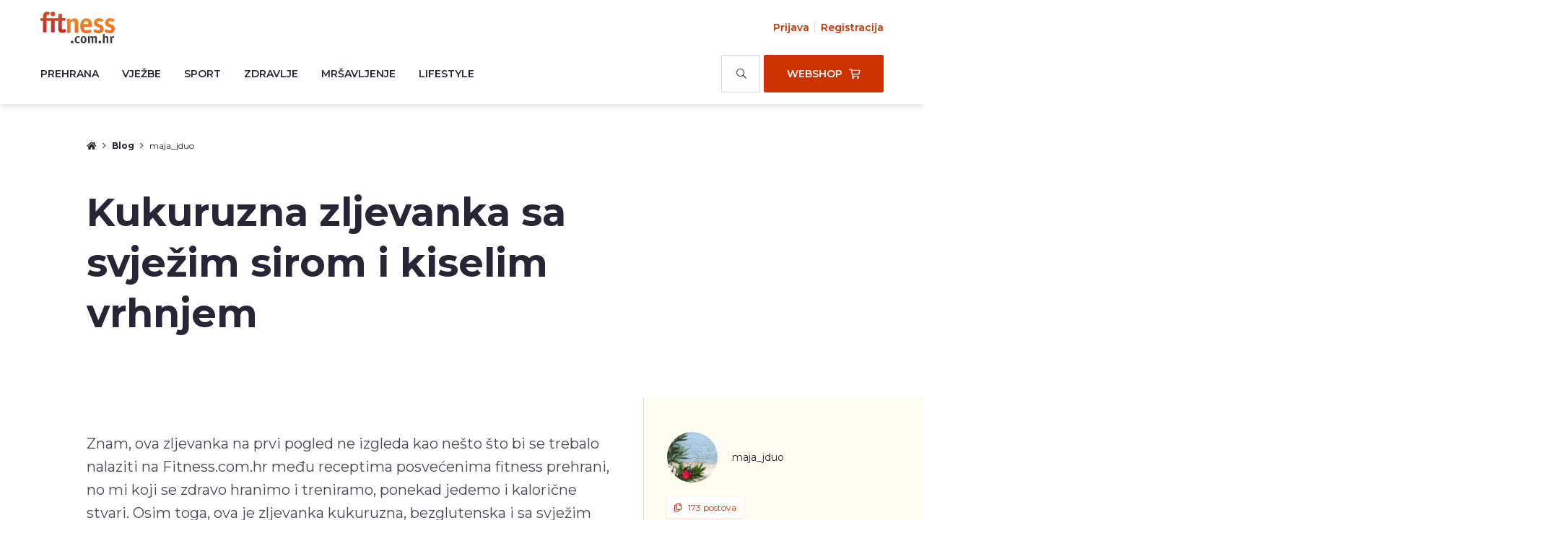

--- FILE ---
content_type: text/html; charset=utf-8
request_url: https://www.fitness.com.hr/blog/maja_jduo/Kukuruzna-zljevanka-sa-svjezim-sirom-i-kiselim-vrhnjem.aspx
body_size: 15368
content:
<!doctype html>
<html lang="en">
<head>
  <base href="https://www.fitness.com.hr/" />
  <!-- s:charset -->
  <meta charset="utf-8">
  <!-- e:charset -->
  <!-- s:latest IE rendering engine -->
  <meta http-equiv="X-UA-Compatible" content="IE=edge">
  <!-- e:latest IE rendering engine -->
  <!-- s:viewport -->
  <meta name="viewport" content="width=device-width, initial-scale=1.0">
  <!-- e:viewport -->


  <!-- s:title -->
  <title>Kukuruzna zljevanka sa svježim sirom i kiselim vrhnjem - maja_jduo - Fitness.com.hr</title>
  <!-- e:title -->
  <meta name="description" content="">
  <meta name="keywords" content="">
  <meta property="og:image" content="http://i65.tinypic.com/imqsxz.jpg" />
  <meta property="og:description" content="" />
  <meta property="og:title" content="Kukuruzna zljevanka sa svježim sirom i kiselim vrhnjem - maja_jduo - Fitness.com.hr" />
  <meta property="og:url" content="https://www.fitness.com.hr/blog/maja_jduo/Kukuruzna-zljevanka-sa-svjezim-sirom-i-kiselim-vrhnjem.aspx" />

  <!-- s:stylesheet -->
  <link rel="stylesheet" href="/res/theme/portal/css/style.css">
  <link rel="stylesheet" href="/res/theme/portal/css/style-custom.css">
  <!-- e:stylesheet -->
  <!-- s:icons -->
  <link rel="apple-touch-icon" href="/images/portal/icon.png">
  <link rel="icon" href="/images/portal/icon.ico">
  <!-- e:icons -->
  <script src="/js/portal/dist/BootstrapDependencies.js" type="text/javascript"></script>
  

  <script type="text/javascript" src="https://cdn.jsdelivr.net/npm/js-cookie@3.0.1/dist/js.cookie.min.js"></script>

        <!-- Google Tag Manager -->
      <script>
  (function(w,d,s,l,i){w[l]=w[l]||[];w[l].push({'gtm.start':
      new Date().getTime(),event:'gtm.js'});var f=d.getElementsByTagName(s)[0],
      j=d.createElement(s),dl=l!='dataLayer'?'&l='+l:'';j.async=true;j.src=
      'https://www.googletagmanager.com/gtm.js?id='+i+dl;f.parentNode.insertBefore(j,f);
      })(window,document,'script','dataLayer','GTM-M7MCC644');</script>
      <!-- End Google Tag Manager -->
    <!-- Google Analytics -->
      <script type="text/javascript">
      (function (i, s, o, g, r, a, m) {
        i['GoogleAnalyticsObject'] = r; i[r] = i[r] || function () {
          (i[r].q = i[r].q || []).push(arguments)
        }, i[r].l = 1 * new Date(); a = s.createElement(o),
          m = s.getElementsByTagName(o)[0]; a.async = 1; a.src = g; m.parentNode.insertBefore(a, m)
      })(window, document, 'script', '//www.google-analytics.com/analytics.js', 'ga');

      ga('create', '', 'auto');
      ga('send', 'pageview');

      ga('require', 'ecommerce', 'ecommerce.js');
      ga('require', 'ec');
      </script>
    <!-- End Google Analytics -->

</head>
<body>
      <!-- Google Tag Manager (noscript) -->
      <noscript><iframe src="https://www.googletagmanager.com/ns.html?id=GTM-M7MCC644" height="0" width="0" style="display:none;visibility:hidden"></iframe></noscript>
    <!-- End Google Tag Manager (noscript) -->

  <!--[if IE]>
        <p class="browsehappy">
          You are using an <strong>outdated</strong> browser.
          Please <a href="http://www.browsehappy.com/">upgrade your browser</a> to improve your experience.
        </p>
      <![endif]-->
<!-- s:header -->
<header class="header">
    <!-- s:navigation -->
    <div class="header__navigation">

        <!-- s:cnt -->
        <div class="cnt">

            <!-- s:bar -->
            <div class="bar">

                <!-- s:logo -->
                <h1 class="bar__logo">
                    <a href="https://www.fitness.com.hr/">
                        <img src="/images/portal/fitness.svg" alt="Fitness.com.hr">
                        Fitness.com.hr
                    </a>
                </h1>
                <!-- e:logo -->
                <!-- s:buttons -->
                <ul class="bar__buttons">
                    <li>
                        <button type="button" class="button button--color-white button--size-m button--style-outline" data-search=".header" id="mobile_search_toggle_300120048e2d496091c792accaf06215">
                            <i class="far fa-search"></i>
                            <i class="far fa-times"></i>
                        </button>
                    </li>
                    <li>
                        <a href="/shop.aspx" class="button button--color-grenadier button--size-m button--style-default">
                            <i class="far fa-shopping-cart"></i>
                        </a>
                    </li>
                    <li>
                        <button type="button" class="button button--color-white button--size-m button--style-outline" data-header=".header">
                            <i class="far fa-bars"></i>
                            <i class="far fa-times"></i>
                        </button>
                    </li>
                </ul>
                <!-- e:buttons -->
                <!-- s:user -->
                <ul class="bar__user">
                        <li>
                            <button type="button" class="button button--link" data-open=".modal--name-signin">
                                <span class="margin margin--right-m">
                                    <i class="far fa-user"></i>
                                </span>
                                Prijava
                            </button>
                        </li>
                        <li>
                            <a href="/shop/register.aspx?redirectUrl=https://www.fitness.com.hr:443/blog/maja_jduo/Kukuruzna-zljevanka-sa-svjezim-sirom-i-kiselim-vrhnjem.aspx&loc=Portal" rel="nofollow">
                                <span class="margin margin--right-m">
                                    <i class="far fa-user-plus"></i>
                                </span>
                                Registracija
                            </a>
                        </li>
                </ul>
                <!-- e:user -->
                <!-- s:navigation -->
                <nav class="bar__navigation" id="nav_bar_300120048e2d496091c792accaf06215">
                    <h2>Navigation</h2>
                    <ul class="bar__navigation-menu" data-menu="true">
                                <li>
                                    <a href="/prehrana.aspx"  data-submenu="Prehrana">
                                        <span class="bar__navigation-menu-toggle">
                                            <i class="far fa-angle-right"></i>
                                        </span>
                                        Prehrana
                                    </a>
                                    <ul class="bar__navigation-menu-submenu" data-submenu="Prehrana">
                                        <li>
                                            <a href="/prehrana.aspx">Prehrana naslovna</a>
                                        </li>
                                            <li>
                                                <a href="/prehrana/nutricionizam.aspx">Nutricionizam</a>
                                            </li>
                                            <li>
                                                <a href="/prehrana/dijete.aspx">Dijete i jelovnici</a>
                                            </li>
                                            <li>
                                                <a href="/prehrana/dodaci-prehrani.aspx">Dodaci prehrani</a>
                                            </li>
                                            <li>
                                                <a href="/prehrana/planirana-prehrana.aspx">Recepti</a>
                                            </li>
                                    </ul>
                                </li>
                                <li>
                                    <a href="/vjezbe.aspx"  data-submenu="Vježbe">
                                        <span class="bar__navigation-menu-toggle">
                                            <i class="far fa-angle-right"></i>
                                        </span>
                                        Vježbe
                                    </a>
                                    <ul class="bar__navigation-menu-submenu" data-submenu="Vježbe">
                                        <li>
                                            <a href="/vjezbe.aspx">Vježbe naslovna</a>
                                        </li>
                                            <li>
                                                <a href="/vjezbe/fitness-discipline.aspx">Fitness discipline</a>
                                            </li>
                                            <li>
                                                <a href="/vjezbe/savjeti-za-vjezbanje.aspx">Savjeti za vježbanje</a>
                                            </li>
                                            <li>
                                                <a href="/vjezbe/vjezbe.aspx">Opisi vježbi</a>
                                            </li>
                                            <li>
                                                <a href="/vjezbe/programi-treninga.aspx">Programi treninga</a>
                                            </li>
                                    </ul>
                                </li>
                                <li>
                                    <a href="/sport.aspx"  data-submenu="Sport">
                                        <span class="bar__navigation-menu-toggle">
                                            <i class="far fa-angle-right"></i>
                                        </span>
                                        Sport
                                    </a>
                                    <ul class="bar__navigation-menu-submenu" data-submenu="Sport">
                                        <li>
                                            <a href="/sport.aspx">Sport naslovna</a>
                                        </li>
                                            <li>
                                                <a href="/sport/indoor-sportovi.aspx">Indoor sportovi</a>
                                            </li>
                                            <li>
                                                <a href="/sport/outdoor-sportovi.aspx">Outdoor sportovi</a>
                                            </li>
                                    </ul>
                                </li>
                                <li>
                                    <a href="/zdravlje.aspx"  data-submenu="Zdravlje">
                                        <span class="bar__navigation-menu-toggle">
                                            <i class="far fa-angle-right"></i>
                                        </span>
                                        Zdravlje
                                    </a>
                                    <ul class="bar__navigation-menu-submenu" data-submenu="Zdravlje">
                                        <li>
                                            <a href="/zdravlje.aspx">Zdravlje naslovna</a>
                                        </li>
                                            <li>
                                                <a href="/zdravlje/ozljede-bolesti.aspx">Ozljede i bolesti</a>
                                            </li>
                                            <li>
                                                <a href="/zdravlje/um-tijelo.aspx">Um i tijelo</a>
                                            </li>
                                    </ul>
                                </li>
                                <li>
                                    <a href="/mrsavljenje.aspx"  data-submenu="Mršavljenje">
                                        <span class="bar__navigation-menu-toggle">
                                            <i class="far fa-angle-right"></i>
                                        </span>
                                        Mršavljenje
                                    </a>
                                    <ul class="bar__navigation-menu-submenu" data-submenu="Mršavljenje">
                                        <li>
                                            <a href="/mrsavljenje.aspx">Mršavljenje naslovna</a>
                                        </li>
                                            <li>
                                                <a href="/mrsavljenje/savjeti.aspx">Savjeti</a>
                                            </li>
                                    </ul>
                                </li>
                                <li>
                                    <a href="/lifestyle.aspx"  data-submenu="Lifestyle">
                                        <span class="bar__navigation-menu-toggle">
                                            <i class="far fa-angle-right"></i>
                                        </span>
                                        Lifestyle
                                    </a>
                                    <ul class="bar__navigation-menu-submenu" data-submenu="Lifestyle">
                                        <li>
                                            <a href="/lifestyle.aspx">Lifestyle naslovna</a>
                                        </li>
                                            <li>
                                                <a href="/lifestyle/ljepota.aspx">Ljepota</a>
                                            </li>
                                            <li>
                                                <a href="/lifestyle/slobodno-vrijeme.aspx">Slobodno vrijeme</a>
                                            </li>
                                            <li>
                                                <a href="/lifestyle/poznati.aspx">Kako to rade poznati</a>
                                            </li>
                                            <li>
                                                <a href="/lifestyle/sportska-moda.aspx">Sportska moda</a>
                                            </li>
                                            <li>
                                                <a href="/lifestyle/intervjui.aspx">Intervjui</a>
                                            </li>
                                    </ul>
                                </li>
                    </ul>
                    <ul class="bar__navigation-buttons">
                        <li>
                            <div class="form distance distance--size-m">
                                <div class="form__container">
                                    <form method="get" action="/search.aspx">
                                        <input type="text" name="upit" class="field field--color-white field--size-m field--style-outline field--weight-regular" placeholder="Pretražite portal">
                                        <button type="button" class="form__append form__append--style-search" data-toggle=".bar__navigation">
                                            <i class="far fa-search"></i>
                                        </button>
                                    </form>
                                </div>
                            </div>
                        </li>
                        <li>
                            <a href="/shop.aspx" class="button button--color-grenadier button--size-m button--transform-uppercase button--style-default">
                                <span class="margin margin--right-s">Webshop</span>
                                <i class="far fa-shopping-cart"></i>
                            </a>
                        </li>
                    </ul>
                </nav>
                <!-- e:navigation -->

            </div>
            <!-- e:bar -->
            <!-- s:modal -->
            <section class="modal modal--name-signin" id="login_modal_300120048e2d496091c792accaf06215">

                <!-- s:content -->
                <div class="modal__content modal__content--size-s">
                    <form action="/login.aspx" method="post">
                        <!-- s:title -->
                        <h4 class="title title--size-s title--weight-semibold color color--steel-gray align align--center distance distance--size-m">Prijavi se!</h4>
                        <!-- e:title -->
                        <!-- s:form -->
                        <div class="form distance distance--size-m">
                            <label class="form__label form__label--size-s">Korisničko ime</label>
                            <div class="form__container">
                                <input type="text" name="username" class="field field--size-m field--color-alabaster field--weight-regular field--style-outline field--shadow-inner" value="">
                            </div>
                        </div>
                        <!-- e:form -->
                        <!-- s:form -->
                        <div class="form distance distance--size-m">
                            <label class="form__label form__label--size-s">Lozinka</label>
                            <div class="form__container">
                                <input type="password" name="password" class="field field--size-m field--color-alabaster field--weight-regular field--style-outline field--shadow-inner" value="">
                            </div>
                        </div>
                        <!-- e:form -->
                        <!-- s:distance -->
                        <div class="distance distance--size-l">
                            <!-- s:check -->
                            <label class="check check--color-dusty-gray check--size-m check--style-square">
                                <input type="checkbox" name="remember_me" value="true" class="check__helper" checked='checked'>
                                <span class="check__icon">
                                    <i class="fas fa-check"></i>
                                </span>
                                <span class="check__label margin margin--left-m">Zapamti me</span>
                            </label>
                            <!-- e:check -->
                        </div>
                        <!-- e:distance -->
                        <!-- s:align -->
                        <div class="align align--center distance distance--size-m">
                            <button type="submit" class="button button--color-pizazz button--size-m button--transform-uppercase button--style-default">Prijavi se</button>
                            <div class="error" style="display: none;">Neispravno korisničko ime ili lozinka.</div>
                        </div>
                        <!-- e:align -->
                        <!-- s:align -->
                        <div class="align align--center">
                            <button type="button" class="button button--link" data-close=".modal--name-signin" data-open=".modal--name-password">Ne sjećaš se podataka?</button>
                        </div>
                        <!-- e:align -->
                        <!-- s:close -->
                        <button type="button" class="modal__close" data-close=".modal--name-signin">
                            <i class="far fa-times"></i>
                        </button>
                        <!-- e:close -->
                    </form>
                </div>
                <!-- e:content -->

            </section>
            <!-- e:modal -->
            <!-- s:modal -->
            <section class="modal modal--name-password" id="password_reset_modal_300120048e2d496091c792accaf06215">

                <!-- s:content -->
                <div class="modal__content modal__content--size-s">
                    <form action="/Home/PasswordReset" method="post">

                        <!-- s:title -->
                        <h4 class="title title--size-s title--weight-semibold color color--steel-gray align align--center distance distance--size-m">Nema problema!</h4>
                        <!-- e:title -->
                        <!-- s:paragraph -->
                        <div class="paragraph paragraph--size-xs distance distance--size-m">
                            <p>
                                Dogodi se i nama :).<br />
                                Upiši svoju email adresu pa ćemo ti poslati novu lozinku.
                            </p>
                        </div>
                        <!-- e:paragraph -->
                        <!-- s:form -->
                        <div class="form distance distance--size-m">
                            <label class="form__label form__label--size-s">Email</label>
                            <div class="form__container">
                                <input type="email" name="email" class="field field--size-m field--color-alabaster field--weight-regular field--style-outline field--shadow-inner" value="">
                            </div>
                        </div>
                        <!-- e:form -->
                        <!-- s:align -->
                        <div class="align align--center distance distance--size-m">
                            <button type="submit" class="button button--color-pizazz button--size-m button--transform-uppercase button--style-default">Pošalji email</button>
                            <div class="error" style="display: none;">Ne postoji korisnik s tom email adresom, molimo registrirajte se.</div>
                            <div class="success" style="display: none;">Ako ste registrirani, na email smo Vam upravo poslali link za ponovno namještanje lozinke!</div>
                        </div>
                        <!-- e:align -->
                        <!-- s:align -->
                        <div class="align align--center">
                            <button type="button" class="button button--link" data-close=".modal--name-password" data-open=".modal--name-signin">Nazad</button>
                        </div>
                        <!-- e:align -->
                        <!-- s:close -->
                        <button type="button" class="modal__close" data-close=".modal--name-password">
                            <i class="far fa-times"></i>
                        </button>
                        <!-- e:close -->

                    </form>
                </div>
                <!-- e:content -->
            </section>
            <!-- e:modal -->
        </div>
        <!-- e:cnt -->

    </div>
    <!-- e:navigation -->

<script type="text/javascript">
        defer('/js/portal/dist/Modules/Header.js', function (module) {
        new module.Header({
            NavBar: document.getElementById('nav_bar_300120048e2d496091c792accaf06215'),
            Login: {
                UI: document.getElementById('login_modal_300120048e2d496091c792accaf06215'),
                ReturnUrl: 'https://www.fitness.com.hr/' // fallback to homepage
            },
            PasswordReset: document.getElementById('password_reset_modal_300120048e2d496091c792accaf06215'),
            MobileSearchToggle: document.getElementById('mobile_search_toggle_300120048e2d496091c792accaf06215')
        });
    });
</script>

</header>
<!-- e:header -->

  <!-- s:main -->
  <main class="main">
    
        <!-- s:cnt -->
        <div class="cnt">

            <!-- s:content -->
            <div class="content">

                <!-- s:main -->
                <div class="content__main">

                    <!-- s:spacing -->
                    <div class="spacing spacing--size-m">

                        <!-- s:indent -->
                        <div class="indent indent--size-m">
                            <!-- s:breadcrumbs -->
                            <ol class="breadcrumbs">
                                <li><a href="https://www.fitness.com.hr/"><i class="fas fa-home"></i></a></li>
                                <li>
                                    <i class="far fa-angle-right"></i>
                                </li>
                                <li>
                                    <a href="/blog.aspx" class="breadcrumbs__category">Blog</a>
                                </li>
                                <li>
                                    <i class="far fa-angle-right"></i>
                                </li>
                                <li>
                                    <a href="/blog/maja_jduo.aspx">maja_jduo</a>
                                </li>
                            </ol>
                            <!-- e:breadcrumbs -->
                        </div>
                        <!-- e:indent -->

                    </div>
                    <!-- e:spacing -->
                    <!-- s:spacing -->
                    <div class="spacing spacing--size-l spacing--none-top">

                        <!-- s:title -->
                        <h1 class="title title--size-xxl title--weight-bold color color--steel-gray indent indent--size-m">
                            Kukuruzna zljevanka sa svježim sirom i kiselim vrhnjem
                        </h1>
                        <!-- e:title -->

                    </div>
                    <!-- e:spacing -->

                </div>
                <!-- e:main -->

            </div>
            <!-- e:content -->

        </div>
        <!-- e:cnt -->
                <!-- s:visibility -->
        <div class="visibility visibility--hide-xl">
            <div class="cnt">
                <!-- s:section -->
                <div class="content__section content__section--color-quarter-pearl-lusta content__section--color-custom">

                    <!-- s:spacing -->
                    <div class="spacing spacing--size-m">

                        <!-- s:author -->
                        <div class="author author--style-sidebar">
                            <!-- s:avatar -->
                            <div class="author__avatar">
                                <!-- s:avatar -->
                                <a href="/user/maja_jduo.aspx" class="avatar avatar--size-l avatar--display-block" style="background-image: url('/Upload/Avatars/1165645/pasman-2014--24-m1.jpg');"></a>
                                <!-- e:avatar -->
                            </div>
                            <!-- e:avatar -->
                            <!-- s:details -->
                            <a href="/user/maja_jduo.aspx" class="author__details">
                                <span class="author__details-name">maja_jduo</span>
                            </a>
                            <!-- e:details -->
                            <!-- s:articles -->
                            <div class="author__articles">
                                <a href="/blog/maja_jduo.aspx">
                                    <span class="margin margin--right-s">
                                        <i class="far fa-copy"></i>
                                    </span>
                                    173 postova
                                </a>
                            </div>
                            <!-- e:articles -->

                        </div>
                        <!-- e:author -->

                    </div>
                    <!-- e:spacing -->

                </div>
                <!-- e:section -->
            </div>
        </div>
        <!-- e:visibility -->

    
    <!-- s:cnt -->
    <div class="cnt">
      








      <!-- s:content -->
      <div class="content content--border-auto">
        <!-- s:main -->
        <div class="content__main">
          
        <!-- s:section -->
        <div class="content__section">

            <!-- s:spacing -->
            <div class="spacing spacing--size-m">

                <!-- s:paragraph -->
                <div class="post shop-light">
                    <p>Znam, ova zljevanka na prvi pogled ne izgleda kao nešto što bi se trebalo nalaziti na Fitness.com.hr među receptima posvećenima fitness prehrani, no mi koji se zdravo hranimo i treniramo, ponekad jedemo i kalorične stvari. Osim toga, ova je zljevanka kukuruzna, bezglutenska i sa svježim sirom i vrhnjem, koji se lako zamijene posnim sirom i običnim ili grčkim jogurtom.</p>
<p>Zorana, Jelena i ja, poznate i kao trio fantastikus ili Batman, Robin i Maja :D, ove smo zime imale jedno gastro druženje i tada sam pekla baš ovu zljevanku, na njihovu želju. Svidjela im se pa sam obećala da ću recept kadtad objaviti. :)</p>
<p><img style="display: block; margin-left: auto; margin-right: auto;" src="http://i67.tinypic.com/20pq4aq.jpg" alt="" width="480" height="640"></p>
<p>Pripremite:</p>
<p>3 jaja</p>
<p>500g svježeg sira</p>
<p>1 kiselo vrhnje</p>
<p>1 tekući jogurt</p>
<p>400ml mlijeka</p>
<p>80ml ulja ili otopljenog maslaca</p>
<p>300g kukuruznog brašna</p>
<p>1 prašak za pecivo</p>
<p>pola žličice soli</p>
<p>premaz od 1 kiselog vrhnja pomiješanog s malo slatkog vrhnja ili mlijeka</p>
<p>(ako želite slatku zljevanku, izbacite sol i dodajte 100g šećera)</p>
<p align="JUSTIFY">Zagrijte pećnicu na 200C.</p>
<p align="JUSTIFY">Pjenjačom istucite jaja, sir, vrhnje i jogurt. Ulijte mlijeko pa dodajte kukuruzno brašno, prašak za pecivo i sol. Dodajte otopljeni maslac ili ulje. Ujednačite. Izlijte u namašćenu tepsiju i pecite 30ak minuta.</p>
<p align="JUSTIFY"><img style="display: block; margin-left: auto; margin-right: auto;" src="http://i65.tinypic.com/imqsxz.jpg" alt="" width="479" height="639"></p>
<p>Izvadite iz pećnice, premažite kiselim vrhnjem koje možete pomiješati s malo slatkog vrhnja ili mlijeka. Pecite još 15ak minuta. Ako volite da se korica zapeče, pred kraj upalite ventilator.</p>
<p> </p>
<p> </p>
                    <p>Objavljeno 05.02.2017.</p>
                </div>
                <!-- e:paragraph -->
            </div>
            <!-- e:spacing -->
        </div>
        <!-- e:section -->

        

            <!-- s:section -->
    <div class="content__section" id="cast_vote_c014b62fbea84247bec8998deeffb884">
        <!-- s:spacing -->
        <div class="spacing spacing--size-m spacing--none-top">
            <!-- s:title -->
            <h6 class="title title--size-m title--weight-semibold color color--steel-gray align align--center distance distance--size-m">Brza ocjena - kakav vam je sadržaj?</h6>
            <!-- e:title -->
            <!-- s:buttons -->
            <form method="post" action="/Modules/CastVote">
                <input type="hidden" name="vote" />
                <input type="hidden" name="parentID" value="27624" />
                <input type="hidden" name="parentType" value="Post" />
                <input type="text" name="__ajax_form_postback_test_field__" id="__ajax_form_postback_test_field__" value="qplGfLrKuCXY7zNOAhbQYtKmH87ovhNght+F9NRGwr4=" style="display: none; width: 1px;" />
                <ul class="buttons buttons--align-center">
                    <li>
                        <button type="button" value="1" class="button button--color-pizazz button--size-m button--transform-uppercase button--style-default">
                            Dobar
                            <span class="margin margin--left-m">
                                <i class="fas fa-thumbs-up"></i>
                            </span>
                        </button>
                    </li>
                    <li>
                        <button type="button" value="-1" class="button button--color-pizazz button--size-m button--transform-uppercase button--style-default">
                            <span class="margin margin--right-m">
                                <i class="fas fa-thumbs-down"></i>
                            </span>
                            Loš
                        </button>
                    </li>
                </ul>
            </form>
            <script type="text/javascript">
                defer('/js/portal/dist/Modules/Vote.js', function (module) {
                    new module.Vote({
                        CastVoteContainer: document.getElementById('cast_vote_c014b62fbea84247bec8998deeffb884'),
                        VoteResultContainer: document.getElementById('vote_results_c014b62fbea84247bec8998deeffb884'),
                        ThumbsUpCountContainer: document.querySelector('#rating_c014b62fbea84247bec8998deeffb884 [data-thumbs-up-count]'),
                        ThumbsDownCountContainer: document.querySelector('#rating_c014b62fbea84247bec8998deeffb884 [data-thumbs-down-count]'),
                        ThumbsUpPctContainer: document.querySelector('#rating_c014b62fbea84247bec8998deeffb884 [data-thumbs-up-percentage]'),
                        ThumbsDownPctContainer: document.querySelector('#rating_c014b62fbea84247bec8998deeffb884 [data-thumbs-down-percentage]')
                    });
                });
            </script>
            <!-- e:buttons -->
        </div>
        <!-- e:spacing -->
    </div>
    <!-- e:section -->
<!-- s:section -->
<div class="content__section">
    <!-- s:spacing -->
    <div class="spacing spacing--size-l spacing--none-top">
      <div id="vote_results_c014b62fbea84247bec8998deeffb884"  style="display:none;" class="spacing spacing--size-m spacing--none-top">
        <!-- s:title -->
        <h6 class="title title--size-m title--weight-semibold color color--steel-gray align align--center distance distance--size-m">Dojam sadržaja</h6>
        <!-- e:title -->
        <div id="rating_c014b62fbea84247bec8998deeffb884">
          <!-- s:rating -->
<div class="rating distance distance--size-m">
    <div class="rating__progress">
        <span class="rating__progress-bar rating__progress-bar--color-lima">
            <i data-thumbs-up-percentage="true" style="width: 90%;"></i>
        </span>
    </div>
    <div class="rating__thumb">
        <span class="rating__thumb-icon rating__thumb-icon--color-lima">
            <i class="fas fa-thumbs-up"></i>
        </span>
        <span data-thumbs-up-count="true">38</span>
    </div>
    <div class="rating__thumb">
        <span class="rating__thumb-icon rating__thumb-icon--color-grenadier">
            <i class="fas fa-thumbs-down"></i>
        </span>
        <span data-thumbs-down-count="true">4</span>
    </div>
    <div class="rating__progress">
        <span class="rating__progress-bar rating__progress-bar--color-grenadier">
            <i data-thumbs-down-percentage="true" style="width: 9%;"></i>
        </span>
    </div>
</div>
<!-- e:rating -->
        </div>
      </div>
        

<!-- s:title -->
<h6 class="title title--size-xxs title--weight-regular color color--steel-gray align align--center distance distance--size-s">Podijeli s prijateljima!</h6>
<!-- e:title -->
<!-- s:share -->
<div class="share">
    <ul class="share__buttons share__buttons--align-center">
        <li class="share__buttons-item">
            <a href="https://www.facebook.com/sharer/sharer.php?u=https://www.fitness.com.hr/blog/maja_jduo/Kukuruzna-zljevanka-sa-svjezim-sirom-i-kiselim-vrhnjem.aspx" class="share__buttons-button share__buttons-button--color-facebook" target="_blank">
                <i class="fab fa-facebook-f"></i>
            </a>
        </li>
        <li class="share__buttons-item">
            <a href="whatsapp://send?text=https://www.fitness.com.hr/blog/maja_jduo/Kukuruzna-zljevanka-sa-svjezim-sirom-i-kiselim-vrhnjem.aspx?utm_source=whatsapp%26utm_medium=share%26utm_campaign=https://www.fitness.com.hr/blog/maja_jduo/Kukuruzna-zljevanka-sa-svjezim-sirom-i-kiselim-vrhnjem.aspx" class="share__buttons-button share__buttons-button--color-whatsapp">
                <i class="fab fa-whatsapp"></i>
            </a>
        </li>
        <li class="share__buttons-item">
            <a href="/cdn-cgi/l/email-protection#[base64]" class="share__buttons-button share__buttons-button--color-granadier">
                <i class="far fa-envelope"></i>
            </a>
        </li>
    </ul>
</div>
<!-- e:share -->
    </div>
    <!-- e:spacing -->
</div>
<!-- e:section -->
            <div class="visibility visibility--hide-xl">
        <div class="content" data-author-posts-container="true">

            <!-- s:section -->
            <section class="content__section content__section--width-full content__section--border-bottom">

                <!-- s:cnt -->
                <div class="cnt">

                    <!-- s:spacing -->
                    <div class="spacing spacing--size-l">

                        <!-- s:title -->
                        <h3 class="title title--size-s title--weight-semibold color color--steel-gray distance distance--size-m">Ostali postovi</h3>
                        <!-- e:title -->
                        <!-- s:articles -->
                        <div class="articles articles--style-slider page-ts-init popularSwiper">

                          <div class="swiper-container">
                            <!-- s:swiper -->
                            <div class="swiper">

                              <!-- s:wrapper -->
                              <div class="swiper-wrapper">

                              </div>
                              <!-- e:wrapper -->
                            </div>
                            <!-- e:swiper -->
                            <!-- s:button -->
                            <div class="swiper-button swiper-button-prev"><i class="far fa-arrow-left"></i></div>
                            <!-- e:button -->
                            <!-- s:button -->
                            <div class="swiper-button swiper-button-next"><i class="far fa-arrow-right"></i></div>
                            <!-- e:button -->
                          </div>
                            <!-- e:articles -->
                        </div>
                        <!-- e:spacing -->

                    </div>
                    <!-- e:cnt -->

                </section>
                <!-- e:section -->

            </div>
                <!-- s:cnt -->
    <div class="cnt">
        <!-- s:content -->
        <div class="content">
            <!-- s:main -->
            <div class="content__main">
                <!-- s:section -->
                <div class="content__section">
                    <!-- s:spacing -->
                    <div class="spacing spacing--size-l">
                        <!-- s:title -->
                        <h6 class="title title--size-m title--weight-semibold color color--steel-gray indent indent--size-m">
                            Postoji<span class="color color--grenadier margin margin--left-m margin--right-m"><span class="color color--manatee margin margin--right-s"><i class="far fa-comment-alt"></i></span><span id="comment_count_0c90c4a5d2944fec90b9cba0c1bc7221">4</span></span>komentara na ovu temu
                        </h6>
                        <!-- e:title -->
                    </div>
                    <!-- e:spacing -->
                </div>
                <!-- e:section -->
            </div>
            <!-- e:main -->
        </div>
        <!-- e:content -->
    </div>
    <!-- e:cnt -->
    <!-- s:highlight -->
    <section class="highlight">

        <!-- s:cnt -->
        <div class="cnt">

            <!-- s:content -->
            <div class="content">

                <!-- s:main -->
                <div class="content__main">

                    <!-- s:section -->
                    <div class="content__section">

                        <!-- s:spacing -->
                        <div class="spacing spacing--size-l">

                            <!-- s:title -->
                            <h2 class="title title--size-m title--weight-semibold color color--steel-gray distance distance--size-m indent indent--size-m">Komentiraj ovu temu</h2>
                            <!-- e:title -->
                            <!-- s:comments -->
                            <div class="comments indent indent--size-m">
                                    <!-- s:locked -->
                                    <div class="comments__locked">
                                        <div class="comments__locked-textarea">
                                            Samo registrirani korisnici mogu ostavljati komentare. Registracija je besplatna.
                                        </div>
                                        <a href="/shop/register.aspx" class="button button--color-grenadier button--size-m button--transform-uppercase button--style-default">Registracija</a>
                                    </div>
                                    <!-- e:locked -->
                                <!-- s:distance -->
                                <div class="distance distance--size-l">
                                    <div id="comment_list_0c90c4a5d2944fec90b9cba0c1bc7221">
                                    </div>
                                </div>
                                <!-- e:distance -->

                            </div>
                            <!-- e:comments -->

                        </div>
                        <!-- e:spacing -->

                    </div>
                    <!-- e:section -->

                </div>
                <!-- e:main -->

            </div>
            <!-- e:content -->

        </div>
        <!-- e:cnt -->

    </section>
    <!-- e:highlight -->
<script data-cfasync="false" src="/cdn-cgi/scripts/5c5dd728/cloudflare-static/email-decode.min.js"></script><script type="text/template" id="comment_template_0c90c4a5d2944fec90b9cba0c1bc7221">
    <!-- s:comment -->
    <div class="comments__comment">
        <div class="comments__comment-header">
            <!-- s:avatar -->
            <a href="{{ AuthorUrl }}" class="avatar avatar--size-m avatar--display-block" style="background-image: url('{{ AuthorAvatar }}');"></a>
            <!-- e:avatar -->
            <h3 class="title title--size-xxs title--weight-bold color color--steel-gray">
                <a href="{{ AuthorUrl }}">{{ AuthorName }}</a>
            </h3>
            <time datetime="{{ DatePostedFormatted }}">{{ DatePostedFormatted }}</time>
        </div>
        <div class="comments__comment-description">
            <div class="paragraph paragraph--size-s">
                <p>
                    {{& Text }}
                </p>
                <a href="#" data-reply="true" data-reply-author="{{ AuthorName }}" class="button button--link">Reply</a>
                {{# EditUrl }}
                <br />
                <a href="{{ EditUrl }}" class="button button--link">Edit</a>
                {{/ EditUrl }}
            </div>
        </div>
    </div>
    <!-- e:comment -->
</script>
<script type="text/javascript">
        defer('/js/portal/dist/Blog/PostComments.js', function (module) {
            var config = {
                CommentTemplate: document.getElementById('comment_template_0c90c4a5d2944fec90b9cba0c1bc7221'),
                CommentsContainer: document.getElementById('comment_list_0c90c4a5d2944fec90b9cba0c1bc7221'),
                CommentForm: document.getElementById('save_comment_0c90c4a5d2944fec90b9cba0c1bc7221'),
                Comments: [{"ID":27630,"AuthorUrl":"/user/maja_jduo.aspx","AuthorAvatar":"/Upload/Avatars/1165645/pasman-2014--24-m1.jpg","AuthorName":"maja_jduo","DatePosted":"2017-02-06T17:46:24.57","Text":":D Sunce žarko. Možete jedino vas dvije prezalogajiti. Meni se ne uklapa u plan i program pa mogu ostaviti komad za subotu :D\r\n","EditUrl":null},{"ID":27627,"AuthorUrl":"/user/ZorroRi.aspx","AuthorAvatar":"","AuthorName":"ZorroRi","DatePosted":"2017-02-06T11:22:58.233","Text":"Vidim već u petak ujutro priliku da se nešto ovakvo prezalogaji! ;) Što kažete?","EditUrl":null},{"ID":27626,"AuthorUrl":"/user/Jelena_M.aspx","AuthorAvatar":"http://www.fitness.com.hr/images/avatar2.png","AuthorName":"Jelena_M","DatePosted":"2017-02-06T11:11:08.65","Text":"Ako sam ja Robin, onda potvrđujem da sam jela slanu verziju ove zlevanke u Majinoj izvedbi, ali se jedva sjećam tog topljivog i mekog okusa od kojeg su me prošli trnci. Stoga, trebalo bi ponoviti...\r\n","EditUrl":null},{"ID":27625,"AuthorUrl":"/user/ZorroRi.aspx","AuthorAvatar":"","AuthorName":"ZorroRi","DatePosted":"2017-02-06T09:11:31.083","Text":"Ako sam ja Batman, onda potvrđujemo da je ovo ZAISTA jako fino!!","EditUrl":null}],
                CommentCounter: document.getElementById('comment_count_0c90c4a5d2944fec90b9cba0c1bc7221')
            };
            new module.PostComments(config);
        });
</script>
        </div>

    
        </div>
        <!-- e:main -->
        <!-- s:sidebar -->
        <div class="content__sidebar">
          
                <!-- s:visibility -->
        <div class="visibility visibility--show-xl">
            <div class="">
                <!-- s:section -->
                <div class="content__section content__section--color-quarter-pearl-lusta content__section--color-custom">

                    <!-- s:spacing -->
                    <div class="spacing spacing--size-m">

                        <!-- s:author -->
                        <div class="author author--style-sidebar">
                            <!-- s:avatar -->
                            <div class="author__avatar">
                                <!-- s:avatar -->
                                <a href="/user/maja_jduo.aspx" class="avatar avatar--size-l avatar--display-block" style="background-image: url('/Upload/Avatars/1165645/pasman-2014--24-m1.jpg');"></a>
                                <!-- e:avatar -->
                            </div>
                            <!-- e:avatar -->
                            <!-- s:details -->
                            <a href="/user/maja_jduo.aspx" class="author__details">
                                <span class="author__details-name">maja_jduo</span>
                            </a>
                            <!-- e:details -->
                            <!-- s:articles -->
                            <div class="author__articles">
                                <a href="/blog/maja_jduo.aspx">
                                    <span class="margin margin--right-s">
                                        <i class="far fa-copy"></i>
                                    </span>
                                    173 postova
                                </a>
                            </div>
                            <!-- e:articles -->

                        </div>
                        <!-- e:author -->

                    </div>
                    <!-- e:spacing -->

                </div>
                <!-- e:section -->
            </div>
        </div>
        <!-- e:visibility -->

        
            <section class="content__section content__section--border-bottom">

        <!-- s:spacing -->
        <div class="spacing spacing--size-m">

            <!-- s:title -->
            <h4 class="title title--size-s title--weight-semibold color color--steel-gray distance distance--size-m">Anketa</h4>
            <!-- e:title -->
            <!-- s:poll -->
            <div class="poll">
                <h5 class="title title--size-xxs title--weight-semibold color color--steel-gray distance distance--size-m">Koji je vaš fitness cilj?</h5>

                    <div id="poll_results" style="display: none">
<table width="100%" cellspacing="0" cellpadding="0">
    <tbody>
            <tr>
                <td class="grananje">
                    Dobiti mišićnu definiciju<br>
                    <img width="15" height="12" align="absmiddle" alt="" src="/images/dot.gif">
                    <img width="4" height="1" alt="" src="/images/spacer.gif"><b>14,95%</b>
                </td>
            </tr>                                
            <tr>
                <td class="grananje">
                    Dobiti mišićnu masu<br>
                    <img width="16" height="12" align="absmiddle" alt="" src="/images/dot.gif">
                    <img width="4" height="1" alt="" src="/images/spacer.gif"><b>16,17%</b>
                </td>
            </tr>                                
            <tr>
                <td class="grananje">
                    Održavati sadašnje stanje<br>
                    <img width="5" height="12" align="absmiddle" alt="" src="/images/dot.gif">
                    <img width="4" height="1" alt="" src="/images/spacer.gif"><b>4,75%</b>
                </td>
            </tr>                                
            <tr>
                <td class="grananje">
                    Skinuti višak kilograma<br>
                    <img width="64" height="12" align="absmiddle" alt="" src="/images/dot.gif">
                    <img width="4" height="1" alt="" src="/images/spacer.gif"><b>64,12%</b>
                </td>
            </tr>                                
        <tr>
            <td align="center" class="grananje">
                <img width="1" height="3" alt="" src="/images/spacer.gif"><br>
                Broj glasova: 17480
            </td>
        </tr>
    </tbody>
</table>

                    </div>
                    <div id="poll_form">
                        <ul class="poll__questions">
                                <li>
                                    <!-- s:check -->
                                    <label class="check check--color-dusty-gray check--size-m check--style-circle">
                                        <input value="1188" type="radio" name="poll_answers" class="check__helper">
                                        <span class="check__icon">
                                            <i class="fas fa-circle"></i>
                                        </span>
                                        <span class="check__label margin margin--left-m">Održavati sadašnje stanje</span>
                                    </label>
                                    <!-- e:check -->
                                </li>
                                <li>
                                    <!-- s:check -->
                                    <label class="check check--color-dusty-gray check--size-m check--style-circle">
                                        <input value="1189" type="radio" name="poll_answers" class="check__helper">
                                        <span class="check__icon">
                                            <i class="fas fa-circle"></i>
                                        </span>
                                        <span class="check__label margin margin--left-m">Dobiti mišićnu masu</span>
                                    </label>
                                    <!-- e:check -->
                                </li>
                                <li>
                                    <!-- s:check -->
                                    <label class="check check--color-dusty-gray check--size-m check--style-circle">
                                        <input value="1190" type="radio" name="poll_answers" class="check__helper">
                                        <span class="check__icon">
                                            <i class="fas fa-circle"></i>
                                        </span>
                                        <span class="check__label margin margin--left-m">Dobiti mišićnu definiciju</span>
                                    </label>
                                    <!-- e:check -->
                                </li>
                                <li>
                                    <!-- s:check -->
                                    <label class="check check--color-dusty-gray check--size-m check--style-circle">
                                        <input value="1191" type="radio" name="poll_answers" class="check__helper">
                                        <span class="check__icon">
                                            <i class="fas fa-circle"></i>
                                        </span>
                                        <span class="check__label margin margin--left-m">Skinuti višak kilograma</span>
                                    </label>
                                    <!-- e:check -->
                                </li>
                        </ul>
                        <ul class="buttons">
                            <li>
                                <button id="poll_submit_button" class="button button--color-grenadier button--size-m button--transform-uppercase button--style-default">Glasaj</button>
                            </li>
                            <li>
                                <a href="#" id="pool_results_link">
                                    <strong>Vidi rezultate</strong>
                                </a>
                            </li>
                        </ul>
                    </div>

            </div>
            <!-- e:poll -->
            <script type="text/javascript">
                defer('/js/portal/dist/lib/jquery.js', function (module) {
                    //var $ = module.default;
                    $(document).ready(function () {
                        $('#poll_form #pool_results_link').click(function (e) {
                            e.preventDefault();

                            $('#poll_results').load('/Sidebar/PollResults?pollID=253', function () {
                                $('#poll_results').show('slow');
                                $('#poll_form').hide('slow');
                            });

                            return false;
                        });
                        $('#poll_form [data-submit="true"]').click(function (e) {
                            e.preventDefault();
                            $('#poll_form').submit();
                            return false;
                        });
                        $('#poll_submit_button').on('click', function (e) {
                            e.preventDefault();

                            var answer = $("input[name='poll_answers']:checked").val();
                            var pollId = 253;
                            if (answer) {
                                $.ajax({
                                    url: '/Sidebar/PollVote',
                                    type: 'POST',
                                    data: "pollId=" + pollId + "&answerId=" + answer,
                                    beforeSend: function () {
                                        $('#poll_form [data-result="true"]').hide();
                                        $('#poll_form [data-result="true"]').html('');
                                        $('#poll_form [data-loading="true"]').show();
                                    },
                                    success: function (data) {
                                        $('#poll_results').html(data);
                                        $('#poll_results').show('slow');
                                        $('#poll_form').hide('slow');
                                    },
                                    complete: function () {
                                        $('#poll_form [data-loading="true"]').hide();
                                    }
                                });
                            }

                            return false;
                        });
                    });
                });
            </script>
        </div>
        <!-- e:spacing -->

    </section>

            <!-- s:section -->
    <div class="content__section">

        <!-- s:spacing -->
        <div class="spacing spacing--size-m">

            <!-- s:articles -->
            <section class="articles articles--style-sidebar">
                <!-- s:title -->
                <h4 class="title title--size-s title--weight-semibold color color--steel-gray distance distance--size-m">Najpopularnije u zadnjih 7 dana</h4>
                <!-- e:title -->
                    <!-- s:article -->
                    <article class="articles__article distance distance--size-l">

                        <!-- s:thumbnail -->
                        <a href="/blog/maja_jduo/-Schwarzwald--cheesecake.aspx" class="thumbnail thumbnail--size-m thumbnail--background-cover distance distance--size-s" style="background-image: url('http://i58.tinypic.com/w62j8.jpg');"></a>
                        <!-- e:thumbnail -->
                        <!-- s:title -->
                        <h5 class="title title--size-xxs title--weight-semibold color color--steel-gray">
                            <a href="/blog/maja_jduo/-Schwarzwald--cheesecake.aspx">&quot;Schwarzwald&quot; cheesecake</a>
                        </h5>
                        <!-- e:title -->

                    </article>
                    <!-- e:article -->
                    <!-- s:article -->
                    <article class="articles__article distance distance--size-l">

                        <!-- s:thumbnail -->
                        <a href="/blog/maja_jduo/Cokoladna-pita-od-maka-sa-zobenom-podlogom.aspx" class="thumbnail thumbnail--size-m thumbnail--background-cover distance distance--size-s" style="background-image: url('http://i60.tinypic.com/20u4rkh.jpg');"></a>
                        <!-- e:thumbnail -->
                        <!-- s:title -->
                        <h5 class="title title--size-xxs title--weight-semibold color color--steel-gray">
                            <a href="/blog/maja_jduo/Cokoladna-pita-od-maka-sa-zobenom-podlogom.aspx">Čokoladna pita od maka sa zobenom podlogom</a>
                        </h5>
                        <!-- e:title -->

                    </article>
                    <!-- e:article -->
                    <!-- s:article -->
                    <article class="articles__article distance distance--size-l">

                        <!-- s:thumbnail -->
                        <a href="/blog/maja_jduo/Cokoladne-plocice-s-heljdinim-brasnom.aspx" class="thumbnail thumbnail--size-m thumbnail--background-cover distance distance--size-s" style="background-image: url('http://i58.tinypic.com/2ccw2zs.jpg');"></a>
                        <!-- e:thumbnail -->
                        <!-- s:title -->
                        <h5 class="title title--size-xxs title--weight-semibold color color--steel-gray">
                            <a href="/blog/maja_jduo/Cokoladne-plocice-s-heljdinim-brasnom.aspx">Čokoladne pločice s heljdinim brašnom</a>
                        </h5>
                        <!-- e:title -->

                    </article>
                    <!-- e:article -->
                    <!-- s:article -->
                    <article class="articles__article distance distance--size-l">

                        <!-- s:thumbnail -->
                        <a href="/blog/maja_jduo/Heljdocinke---palacinkice-od-heljdinog-brasna-i-mlacenice.aspx" class="thumbnail thumbnail--size-m thumbnail--background-cover distance distance--size-s" style="background-image: url('http://i57.tinypic.com/27xfinb.jpg');"></a>
                        <!-- e:thumbnail -->
                        <!-- s:title -->
                        <h5 class="title title--size-xxs title--weight-semibold color color--steel-gray">
                            <a href="/blog/maja_jduo/Heljdocinke---palacinkice-od-heljdinog-brasna-i-mlacenice.aspx">Heljdočinke - palačinkice od heljdinog brašna i mlaćenice</a>
                        </h5>
                        <!-- e:title -->

                    </article>
                    <!-- e:article -->

            </section>
            <!-- e:articles -->

        </div>
        <!-- e:spacing -->

    </div>
    <!-- e:section -->

             <!-- s:section -->
<section class="content__section content__section--border-bottom">

    <!-- s:spacing -->
    <div class="spacing spacing--size-m">

        <!-- s:title -->
        <h4 class="title title--size-s title--weight-semibold color color--steel-gray distance distance--size-m">Izdvojeno iz Webshopa</h4>
        <!-- e:title -->
        <!-- s:items -->
        <ul class="items items--style-border distance distance--size-m">
                <li class="items__item">

                    <!-- s:product -->
                    <article class="product product--style-horizontal">

                        <!-- s:thumbnail -->
                        <div class="product__thumbnail">
                            <a href="/shop/oprema/fitness-oprema/Tatami-2cm.aspx" class="thumbnail thumbnail--size-l thumbnail--background-contain" style="background-image: url('/Upload/Images/4075/tatami-mat-2-cm-novi_s.jpg');"></a>
                        </div>
                        <!-- e:thumbnail -->
                        <!-- s:title -->
                        <h5 class="title title--size-xxxs title--weight-semibold distance distance--size-xxs">
                            <a href="/shop/oprema/fitness-oprema/Tatami-2cm.aspx">Tatami podloga - 2 cm</a>
                        </h5>
                        <!-- e:title -->
                        <!-- s:paragraph -->
                        <div class="paragraph paragraph--size-xs distance distance--size-s">
                            <p>
                                Tatami podloga (puzzle) dimenzije 100 x 100 cm i debljine 2 cm. Boje: crveno-plava, crno-crvena ili ...
                            </p>
                        </div>
                        <!-- e:paragraph -->
                        
<!-- s:rating -->
<ul class="product__rating distance distance--size-xs">
    <li>
      <i class="fas fa-star"></i>
    </li>
    <li>
      <i class="fas fa-star"></i>
    </li>
    <li>
      <i class="fas fa-star"></i>
    </li>
    <li>
      <i class="fas fa-star"></i>
    </li>
      <li>
      <i class="fas fa-star-half"></i>
    </li>
</ul>
<!-- e:rating -->
                        <!-- s:price -->
<ul class="product__price ">
            <li>
                19,99 €
            </li>


</ul>
<!-- e:price -->
                    </article>
                    <!-- e:product -->
                </li>
                <li class="items__item">

                    <!-- s:product -->
                    <article class="product product--style-horizontal">

                        <!-- s:thumbnail -->
                        <div class="product__thumbnail">
                            <a href="/shop/oprema/fitness-oprema/Komplet-utega-i-sipki-Insportline-Cembar-40-kg.aspx" class="thumbnail thumbnail--size-l thumbnail--background-contain" style="background-image: url('/Upload/Images/4075/Cembar-40-kg-naslovna_s.jpg');"></a>
                        </div>
                        <!-- e:thumbnail -->
                        <!-- s:title -->
                        <h5 class="title title--size-xxxs title--weight-semibold distance distance--size-xxs">
                            <a href="/shop/oprema/fitness-oprema/Komplet-utega-i-sipki-Insportline-Cembar-40-kg.aspx">Komplet utega i šipki Cembar 40 kg</a>
                        </h5>
                        <!-- e:title -->
                        <!-- s:paragraph -->
                        <div class="paragraph paragraph--size-xs distance distance--size-s">
                            <p>
                                Set utega i šipki težine 40 kg za vježbanje kod kuće. Može se koristiti kao bučice ili kao šipka s u...
                            </p>
                        </div>
                        <!-- e:paragraph -->
                        
<!-- s:rating -->
<ul class="product__rating distance distance--size-xs">
    <li>
      <i class="fas fa-star"></i>
    </li>
    <li>
      <i class="fas fa-star"></i>
    </li>
    <li>
      <i class="fas fa-star"></i>
    </li>
    <li>
      <i class="fas fa-star"></i>
    </li>
      <li>
      <i class="fas fa-star-half"></i>
    </li>
</ul>
<!-- e:rating -->
                        <!-- s:price -->
<ul class="product__price ">
            <li>
                69,00 €
            </li>


</ul>
<!-- e:price -->
                    </article>
                    <!-- e:product -->
                </li>
                <li class="items__item">

                    <!-- s:product -->
                    <article class="product product--style-horizontal">

                        <!-- s:thumbnail -->
                        <div class="product__thumbnail">
                            <a href="/shop/oprema/fitness-oprema/Traka-za-hodanje-HMS.aspx" class="thumbnail thumbnail--size-l thumbnail--background-contain" style="background-image: url('/Upload/Images/4075/Traka-za-hodanje-Paracot-Walk-E10_s.jpg');"></a>
                        </div>
                        <!-- e:thumbnail -->
                        <!-- s:title -->
                        <h5 class="title title--size-xxxs title--weight-semibold distance distance--size-xxs">
                            <a href="/shop/oprema/fitness-oprema/Traka-za-hodanje-HMS.aspx">Traka za hodanje Paracot Walk E10</a>
                        </h5>
                        <!-- e:title -->
                        <!-- s:paragraph -->
                        <div class="paragraph paragraph--size-xs distance distance--size-s">
                            <p>
                                Moderna, lagana i kompaktna traka za hodanje, dizajnirana za maksimalnu funkcionalnost i praktičnost...
                            </p>
                        </div>
                        <!-- e:paragraph -->
                        
<!-- s:rating -->
<ul class="product__rating distance distance--size-xs">
    <li>
      <i class="fas fa-star"></i>
    </li>
    <li>
      <i class="fas fa-star"></i>
    </li>
    <li>
      <i class="fas fa-star"></i>
    </li>
    <li>
      <i class="fas fa-star"></i>
    </li>
    <li>
      <i class="fas fa-star"></i>
    </li>
  </ul>
<!-- e:rating -->
                        <!-- s:price -->
<ul class="product__price product__price--discount">
            <li>
                379,00 €
            </li>

        <li>
            <span class="product__price-discount">
                279,00 €
            </span>
        </li>

</ul>
<!-- e:price -->
                    </article>
                    <!-- e:product -->
                </li>
     

        </ul>
        <!-- e:items -->
        <!-- s:more -->
        <a href="/shop.aspx" class="more">
            Vidi sve izdvojene proizvode
            <span class="margin margin--left-s">
                <i class="far fa-arrow-right"></i>
            </span>
        </a>
        <!-- e:more -->

    </div>
    <!-- e:spacing -->

</section>
<!-- e:section -->
    
        </div>
        <!-- e:sidebar -->

      </div>
      <!-- e:content -->

      
    </div>
    <!-- e:cnt -->

    
            <div class="visibility visibility--show-xl">
        <div class="content" data-author-posts-container="true">

            <!-- s:section -->
            <section class="content__section content__section--width-full content__section--border-bottom">

                <!-- s:cnt -->
                <div class="cnt">

                    <!-- s:spacing -->
                    <div class="spacing spacing--size-l">

                        <!-- s:title -->
                        <h3 class="title title--size-s title--weight-semibold color color--steel-gray distance distance--size-m">Ostali postovi</h3>
                        <!-- e:title -->
                        <!-- s:articles -->
                        <div class="articles articles--style-slider page-ts-init popularSwiper">

                          <div class="swiper-container">
                            <!-- s:swiper -->
                            <div class="swiper">

                              <!-- s:wrapper -->
                              <div class="swiper-wrapper">

                              </div>
                              <!-- e:wrapper -->
                            </div>
                            <!-- e:swiper -->
                            <!-- s:button -->
                            <div class="swiper-button swiper-button-prev"><i class="far fa-arrow-left"></i></div>
                            <!-- e:button -->
                            <!-- s:button -->
                            <div class="swiper-button swiper-button-next"><i class="far fa-arrow-right"></i></div>
                            <!-- e:button -->
                          </div>
                            <!-- e:articles -->
                        </div>
                        <!-- e:spacing -->

                    </div>
                    <!-- e:cnt -->

                </section>
                <!-- e:section -->

            </div>
                <!-- s:cnt -->
    <div class="cnt">
        <!-- s:content -->
        <div class="content">
            <!-- s:main -->
            <div class="content__main">
                <!-- s:section -->
                <div class="content__section">
                    <!-- s:spacing -->
                    <div class="spacing spacing--size-l">
                        <!-- s:title -->
                        <h6 class="title title--size-m title--weight-semibold color color--steel-gray indent indent--size-m">
                            Postoji<span class="color color--grenadier margin margin--left-m margin--right-m"><span class="color color--manatee margin margin--right-s"><i class="far fa-comment-alt"></i></span><span id="comment_count_24be4d06575541b19faa68298a6de289">4</span></span>komentara na ovu temu
                        </h6>
                        <!-- e:title -->
                    </div>
                    <!-- e:spacing -->
                </div>
                <!-- e:section -->
            </div>
            <!-- e:main -->
        </div>
        <!-- e:content -->
    </div>
    <!-- e:cnt -->
    <!-- s:highlight -->
    <section class="highlight">

        <!-- s:cnt -->
        <div class="cnt">

            <!-- s:content -->
            <div class="content">

                <!-- s:main -->
                <div class="content__main">

                    <!-- s:section -->
                    <div class="content__section">

                        <!-- s:spacing -->
                        <div class="spacing spacing--size-l">

                            <!-- s:title -->
                            <h2 class="title title--size-m title--weight-semibold color color--steel-gray distance distance--size-m indent indent--size-m">Komentiraj ovu temu</h2>
                            <!-- e:title -->
                            <!-- s:comments -->
                            <div class="comments indent indent--size-m">
                                    <!-- s:locked -->
                                    <div class="comments__locked">
                                        <div class="comments__locked-textarea">
                                            Samo registrirani korisnici mogu ostavljati komentare. Registracija je besplatna.
                                        </div>
                                        <a href="/shop/register.aspx" class="button button--color-grenadier button--size-m button--transform-uppercase button--style-default">Registracija</a>
                                    </div>
                                    <!-- e:locked -->
                                <!-- s:distance -->
                                <div class="distance distance--size-l">
                                    <div id="comment_list_24be4d06575541b19faa68298a6de289">
                                    </div>
                                </div>
                                <!-- e:distance -->

                            </div>
                            <!-- e:comments -->

                        </div>
                        <!-- e:spacing -->

                    </div>
                    <!-- e:section -->

                </div>
                <!-- e:main -->

            </div>
            <!-- e:content -->

        </div>
        <!-- e:cnt -->

    </section>
    <!-- e:highlight -->
<script type="text/template" id="comment_template_24be4d06575541b19faa68298a6de289">
    <!-- s:comment -->
    <div class="comments__comment">
        <div class="comments__comment-header">
            <!-- s:avatar -->
            <a href="{{ AuthorUrl }}" class="avatar avatar--size-m avatar--display-block" style="background-image: url('{{ AuthorAvatar }}');"></a>
            <!-- e:avatar -->
            <h3 class="title title--size-xxs title--weight-bold color color--steel-gray">
                <a href="{{ AuthorUrl }}">{{ AuthorName }}</a>
            </h3>
            <time datetime="{{ DatePostedFormatted }}">{{ DatePostedFormatted }}</time>
        </div>
        <div class="comments__comment-description">
            <div class="paragraph paragraph--size-s">
                <p>
                    {{& Text }}
                </p>
                <a href="#" data-reply="true" data-reply-author="{{ AuthorName }}" class="button button--link">Reply</a>
                {{# EditUrl }}
                <br />
                <a href="{{ EditUrl }}" class="button button--link">Edit</a>
                {{/ EditUrl }}
            </div>
        </div>
    </div>
    <!-- e:comment -->
</script>
<script type="text/javascript">
        defer('/js/portal/dist/Blog/PostComments.js', function (module) {
            var config = {
                CommentTemplate: document.getElementById('comment_template_24be4d06575541b19faa68298a6de289'),
                CommentsContainer: document.getElementById('comment_list_24be4d06575541b19faa68298a6de289'),
                CommentForm: document.getElementById('save_comment_24be4d06575541b19faa68298a6de289'),
                Comments: [{"ID":27630,"AuthorUrl":"/user/maja_jduo.aspx","AuthorAvatar":"/Upload/Avatars/1165645/pasman-2014--24-m1.jpg","AuthorName":"maja_jduo","DatePosted":"2017-02-06T17:46:24.57","Text":":D Sunce žarko. Možete jedino vas dvije prezalogajiti. Meni se ne uklapa u plan i program pa mogu ostaviti komad za subotu :D\r\n","EditUrl":null},{"ID":27627,"AuthorUrl":"/user/ZorroRi.aspx","AuthorAvatar":"","AuthorName":"ZorroRi","DatePosted":"2017-02-06T11:22:58.233","Text":"Vidim već u petak ujutro priliku da se nešto ovakvo prezalogaji! ;) Što kažete?","EditUrl":null},{"ID":27626,"AuthorUrl":"/user/Jelena_M.aspx","AuthorAvatar":"http://www.fitness.com.hr/images/avatar2.png","AuthorName":"Jelena_M","DatePosted":"2017-02-06T11:11:08.65","Text":"Ako sam ja Robin, onda potvrđujem da sam jela slanu verziju ove zlevanke u Majinoj izvedbi, ali se jedva sjećam tog topljivog i mekog okusa od kojeg su me prošli trnci. Stoga, trebalo bi ponoviti...\r\n","EditUrl":null},{"ID":27625,"AuthorUrl":"/user/ZorroRi.aspx","AuthorAvatar":"","AuthorName":"ZorroRi","DatePosted":"2017-02-06T09:11:31.083","Text":"Ako sam ja Batman, onda potvrđujemo da je ovo ZAISTA jako fino!!","EditUrl":null}],
                CommentCounter: document.getElementById('comment_count_24be4d06575541b19faa68298a6de289')
            };
            new module.PostComments(config);
        });
</script>
        </div>

    
  </main>
  <!-- e:main -->

<!-- s:footer -->
<footer class="footer">

  <!-- s:stats -->
  <div class="stats">

    <!-- s:spacing -->
    <div class="spacing spacing--size-l">

      <!-- s:cnt -->
      <div class="cnt">

        <!-- s:grid -->
        <div class="grid grid--columns-1 grid--columns-m-2 grid--columns-xl-4">
          <div>

            <!-- s:item -->
            <ul class="stats__item">
              <li>
                Uvjerljivo
              </li>
              <li>
                Najveća
              </li>
              <li>
                Fitness zajednica
              </li>
            </ul>
            <!-- e:item -->

          </div>
          <div>

            <!-- s:item -->
            <ul class="stats__item">
              <li>
                S preko
              </li>
              <li>
                <span class="color color--grenadier">750 000</span>
              </li>
              <li>
                Pregleda ove stranice mjesečno
              </li>
            </ul>
            <!-- e:item -->

          </div>
          <div>

            <!-- s:item -->
            <ul class="stats__item">
              <li>
                S preko
              </li>
              <li>
                <span class="color color--grenadier">50 000</span>
              </li>
              <li>
                Registriranih fitovaca
              </li>
            </ul>
            <!-- e:item -->

          </div>
          <div>

            <!-- s:item -->
            <ul class="stats__item">
              <li>
                S preko
              </li>
              <li>
                <span class="color color--grenadier">100 000</span>
              </li>
              <li>
                Facebook fanova
              </li>
            </ul>
            <!-- e:item -->

          </div>
        </div>
        <!-- e:grid -->

      </div>
      <!-- e:cnt -->

    </div>
    <!-- e:spacing -->

  </div>
  <!-- e:stats -->

<section class="reviews">

  <!-- s:spacing -->
  <div class="spacing spacing--size-l">

    <!-- s:cnt -->
    <div class="cnt">

      <!-- s:title -->
      <h2 class="title title--size-l title--weight-semibold color color--steel-gray align align--center distance distance--size-xs">Što kažu naši kupci?</h2>
      <!-- e:title -->
      <!-- s:description -->
      <div class="reviews__description distance distance--size-xl">
        <p>
          Prosječna ocjena usluge <strong>4.91<small>/5</small></strong> <span class="reviews__stars"><i class="fas fa-star"></i> <i class="fas fa-star"></i> <i class="fas fa-star"></i> <i class="fas fa-star"></i> <i class="fas fa-star"></i></span> uz preko 500.000 poslanih paketa govori sve.<br>
          Sretni smo i podijeliti neke od dojmova! ❤️
        </p>
      </div>
      <!-- e:description -->
      <!-- s:testimonials -->
      <div class="reviews__testimonials">

        <!-- s:swiper -->
        <div class="swiper">

          <!-- s:wrapper -->
          <div class="swiper-wrapper">


            <!-- s:slide -->
              <div class="swiper-slide">

                <!-- s:quote -->
                <img src="/res/theme/shop/img/components/quote/quote.svg" class="reviews__quote margin--top-l" alt="Reviews">
                <!-- e:quote -->
                <!-- s:stars -->
                <div class="reviews__stars distance distance--size-m margin--top-l">
                  <i class="fas fa-star"></i>
                  <i class="fas fa-star"></i>
                  <i class="fas fa-star"></i>
                  <i class="fas fa-star"></i>
                  <i class="fas fa-star"></i>
                </div>
                <!-- e:stars -->
                <!-- s:paragraph -->
                <div class="paragraph paragraph--size-s distance distance--size-m">
                  <p>
                    <em>“Čitav webshop je pregledan i funkcionalan, proces naručivanja jednostavan, ponuda vrhunska, a i s popustima često pozitivno iznenadite. Prvo ste mi online odredište koje posjetim kada su mi potrebni fitness-rekviziti. Tople preporuke.”</em>
                  </p>
                </div>
                <!-- e:paragraph -->
                <!-- s:author -->
                <div class="reviews__author">
                  <strong>Franjo O., Zagreb</strong>
                </div>
                <!-- e:author -->

              </div>
              <div class="swiper-slide">

                <!-- s:quote -->
                <img src="/res/theme/shop/img/components/quote/quote.svg" class="reviews__quote margin--top-l" alt="Reviews">
                <!-- e:quote -->
                <!-- s:stars -->
                <div class="reviews__stars distance distance--size-m margin--top-l">
                  <i class="fas fa-star"></i>
                  <i class="fas fa-star"></i>
                  <i class="fas fa-star"></i>
                  <i class="fas fa-star"></i>
                  <i class="fas fa-star"></i>
                </div>
                <!-- e:stars -->
                <!-- s:paragraph -->
                <div class="paragraph paragraph--size-s distance distance--size-m">
                  <p>
                    <em>“Po meni najbolja stranica, ne samo web shop, nego svi korisni savjeti, recepti itd. A što se tiče proizvoda, sve je jednostavno za naručiti, pregledno. Nemam primjedbi, odlično sve”</em>
                  </p>
                </div>
                <!-- e:paragraph -->
                <!-- s:author -->
                <div class="reviews__author">
                  <strong>Ivana Š., Split</strong>
                </div>
                <!-- e:author -->

              </div>
              <div class="swiper-slide">

                <!-- s:quote -->
                <img src="/res/theme/shop/img/components/quote/quote.svg" class="reviews__quote margin--top-l" alt="Reviews">
                <!-- e:quote -->
                <!-- s:stars -->
                <div class="reviews__stars distance distance--size-m margin--top-l">
                  <i class="fas fa-star"></i>
                  <i class="fas fa-star"></i>
                  <i class="fas fa-star"></i>
                  <i class="fas fa-star"></i>
                  <i class="fas fa-star"></i>
                </div>
                <!-- e:stars -->
                <!-- s:paragraph -->
                <div class="paragraph paragraph--size-s distance distance--size-m">
                  <p>
                    <em>“Personalizirani odnos s kupcem, izvrsna stručna podrška magistra kineziologije. Iako je na stranici proizvoda rok za dostavu bio 7-14 dana, proizvod smo dobili za 2 radna dana. Pohvale svima, od kontakt centra, stručne podrške i zainteresiranog dostavljača!! Ne mijenjajte se. ”</em>
                  </p>
                </div>
                <!-- e:paragraph -->
                <!-- s:author -->
                <div class="reviews__author">
                  <strong>Darija S., Našice</strong>
                </div>
                <!-- e:author -->

              </div>
              <div class="swiper-slide">

                <!-- s:quote -->
                <img src="/res/theme/shop/img/components/quote/quote.svg" class="reviews__quote margin--top-l" alt="Reviews">
                <!-- e:quote -->
                <!-- s:stars -->
                <div class="reviews__stars distance distance--size-m margin--top-l">
                  <i class="fas fa-star"></i>
                  <i class="fas fa-star"></i>
                  <i class="fas fa-star"></i>
                  <i class="fas fa-star"></i>
                  <i class="fas fa-star"></i>
                </div>
                <!-- e:stars -->
                <!-- s:paragraph -->
                <div class="paragraph paragraph--size-s distance distance--size-m">
                  <p>
                    <em>“Profesionalni, ozbiljni, transparentni, točni! Samo riječi hvale! Ako imate pitanja, mailom dobijete ljubazan i iscrpan odgovor unutar 24h. Apsolutno preporučujem!”</em>
                  </p>
                </div>
                <!-- e:paragraph -->
                <!-- s:author -->
                <div class="reviews__author">
                  <strong>Maja V., Pula</strong>
                </div>
                <!-- e:author -->

              </div>
              <div class="swiper-slide">

                <!-- s:quote -->
                <img src="/res/theme/shop/img/components/quote/quote.svg" class="reviews__quote margin--top-l" alt="Reviews">
                <!-- e:quote -->
                <!-- s:stars -->
                <div class="reviews__stars distance distance--size-m margin--top-l">
                  <i class="fas fa-star"></i>
                  <i class="fas fa-star"></i>
                  <i class="fas fa-star"></i>
                  <i class="fas fa-star"></i>
                  <i class="fas fa-star"></i>
                </div>
                <!-- e:stars -->
                <!-- s:paragraph -->
                <div class="paragraph paragraph--size-s distance distance--size-m">
                  <p>
                    <em>“Jako sam zadovoljna proizvodima. Vas sam dugogodišnji kupac i uvijek je bilo sve za pet.”</em>
                  </p>
                </div>
                <!-- e:paragraph -->
                <!-- s:author -->
                <div class="reviews__author">
                  <strong>Mira C., Dubrovnik</strong>
                </div>
                <!-- e:author -->

              </div>
              <div class="swiper-slide">

                <!-- s:quote -->
                <img src="/res/theme/shop/img/components/quote/quote.svg" class="reviews__quote margin--top-l" alt="Reviews">
                <!-- e:quote -->
                <!-- s:stars -->
                <div class="reviews__stars distance distance--size-m margin--top-l">
                  <i class="fas fa-star"></i>
                  <i class="fas fa-star"></i>
                  <i class="fas fa-star"></i>
                  <i class="fas fa-star"></i>
                  <i class="fas fa-star"></i>
                </div>
                <!-- e:stars -->
                <!-- s:paragraph -->
                <div class="paragraph paragraph--size-s distance distance--size-m">
                  <p>
                    <em>“Odličan izbor proizvoda, konkurentne cijene i pouzdan webshop! ”</em>
                  </p>
                </div>
                <!-- e:paragraph -->
                <!-- s:author -->
                <div class="reviews__author">
                  <strong>Goran G., Prelog</strong>
                </div>
                <!-- e:author -->

              </div>
              <div class="swiper-slide">

                <!-- s:quote -->
                <img src="/res/theme/shop/img/components/quote/quote.svg" class="reviews__quote margin--top-l" alt="Reviews">
                <!-- e:quote -->
                <!-- s:stars -->
                <div class="reviews__stars distance distance--size-m margin--top-l">
                  <i class="fas fa-star"></i>
                  <i class="fas fa-star"></i>
                  <i class="fas fa-star"></i>
                  <i class="fas fa-star"></i>
                  <i class="fas fa-star"></i>
                </div>
                <!-- e:stars -->
                <!-- s:paragraph -->
                <div class="paragraph paragraph--size-s distance distance--size-m">
                  <p>
                    <em>“Jednostavno naručivanje, brza dostava! Sve pohvale!”</em>
                  </p>
                </div>
                <!-- e:paragraph -->
                <!-- s:author -->
                <div class="reviews__author">
                  <strong>Sandra J., Koprivnica</strong>
                </div>
                <!-- e:author -->

              </div>
              <div class="swiper-slide">

                <!-- s:quote -->
                <img src="/res/theme/shop/img/components/quote/quote.svg" class="reviews__quote margin--top-l" alt="Reviews">
                <!-- e:quote -->
                <!-- s:stars -->
                <div class="reviews__stars distance distance--size-m margin--top-l">
                  <i class="fas fa-star"></i>
                  <i class="fas fa-star"></i>
                  <i class="fas fa-star"></i>
                  <i class="fas fa-star"></i>
                  <i class="fas fa-star"></i>
                </div>
                <!-- e:stars -->
                <!-- s:paragraph -->
                <div class="paragraph paragraph--size-s distance distance--size-m">
                  <p>
                    <em>“Bez greške, brza dostava, prihvatljive cijene! The best!”</em>
                  </p>
                </div>
                <!-- e:paragraph -->
                <!-- s:author -->
                <div class="reviews__author">
                  <strong>Kristina K., Djakovo</strong>
                </div>
                <!-- e:author -->

              </div>
              <div class="swiper-slide">

                <!-- s:quote -->
                <img src="/res/theme/shop/img/components/quote/quote.svg" class="reviews__quote margin--top-l" alt="Reviews">
                <!-- e:quote -->
                <!-- s:stars -->
                <div class="reviews__stars distance distance--size-m margin--top-l">
                  <i class="fas fa-star"></i>
                  <i class="fas fa-star"></i>
                  <i class="fas fa-star"></i>
                  <i class="fas fa-star"></i>
                  <i class="fas fa-star"></i>
                </div>
                <!-- e:stars -->
                <!-- s:paragraph -->
                <div class="paragraph paragraph--size-s distance distance--size-m">
                  <p>
                    <em>“Veliki izbor, odlična kategorizacija, akcije, brza dostava. Prateći portal s puno informacija i savjeta. Čista petica! :) ”</em>
                  </p>
                </div>
                <!-- e:paragraph -->
                <!-- s:author -->
                <div class="reviews__author">
                  <strong>Elizabeth H., Zadar</strong>
                </div>
                <!-- e:author -->

              </div>
              <div class="swiper-slide">

                <!-- s:quote -->
                <img src="/res/theme/shop/img/components/quote/quote.svg" class="reviews__quote margin--top-l" alt="Reviews">
                <!-- e:quote -->
                <!-- s:stars -->
                <div class="reviews__stars distance distance--size-m margin--top-l">
                  <i class="fas fa-star"></i>
                  <i class="fas fa-star"></i>
                  <i class="fas fa-star"></i>
                  <i class="fas fa-star"></i>
                  <i class="fas fa-star"></i>
                </div>
                <!-- e:stars -->
                <!-- s:paragraph -->
                <div class="paragraph paragraph--size-s distance distance--size-m">
                  <p>
                    <em>“Samo pohvale, nikakve zamjerke od narudžbe do dostave, sve apsolutno u najboljem redu i zato moja ocjena je za 5 +++++ !!!!”</em>
                  </p>
                </div>
                <!-- e:paragraph -->
                <!-- s:author -->
                <div class="reviews__author">
                  <strong>Miranda K., Brtonigla (Verteneglio)</strong>
                </div>
                <!-- e:author -->

              </div>

          </div>
          <!-- e:wrapper -->

        </div>
        <!-- e:swiper -->
        <!-- s:button -->
        <button type="button" class="swiper-button swiper-button-prev">
          <i class="far fa-chevron-left"></i>
        </button>
        <!-- e:button -->
        <!-- s:button -->
        <button type="button" class="swiper-button swiper-button-next">
          <i class="far fa-chevron-right"></i>
        </button>
        <!-- e:button -->

      </div>
      <!-- e:testimonials -->

    </div>
    <!-- e:cnt -->

  </div>
  <!-- e:spacing -->

</section>

  <!-- s:info -->
  <div class="info">

    <!-- s:spacing -->
    <div class="spacing spacing--size-l">

      <!-- s:cnt -->
      <div class="cnt">

        <!-- s:columns -->
        <div class="info__columns">
            <!-- s:column -->
            <section class="info__column">
              <h5>Dodaci prehrani</h5>
              <ul>
                  <li>
                    <a href="/shop/dodaci-prehrani/proteini.aspx">Proteini</a>
                  </li>
                  <li>
                    <a href="/shop/dodaci-prehrani/kreatin-energetski-stimulatori.aspx">Kreatin</a>
                  </li>
                  <li>
                    <a href="/shop/dodaci-prehrani/aminokiseline.aspx">Aminokiseline i oporavak</a>
                  </li>
                  <li>
                    <a href="/shop/dodaci-prehrani/proizvodi-mrsavljenje.aspx">Mršavljenje</a>
                  </li>
                  <li>
                    <a href="/shop/dodaci-prehrani/povecanje-mase.aspx">Povećanje mase</a>
                  </li>
                  <li>
                    <a href="/shop/dodaci-prehrani/Energetski-stimulatori-napitci-i-gelovi.aspx">Energetski stimulatori, napitci i gelovi</a>
                  </li>
                  <li>
                    <a href="/shop/dodaci-prehrani/pre-workout-proizvodi.aspx">Pre-workout proizvodi</a>
                  </li>
                  <li>
                    <a href="/shop/dodaci-prehrani/zdravi-snackovi.aspx">Zdravi snackovi i obroci</a>
                  </li>
                  <li>
                    <a href="/shop/dodaci-prehrani/zdravlje.aspx">Zdravlje</a>
                  </li>
                  <li>
                    <a href="/shop/dodaci-prehrani/stimulansi.aspx">Stimulansi</a>
                  </li>
              </ul>
            </section>
            <!-- e:column -->
            <!-- s:column -->
            <section class="info__column">
              <h5>Fitness oprema</h5>
              <ul>
                  <li>
                    <a href="/shop/oprema/fitness-oprema/Bucice">Bučice</a>
                  </li>
                  <li>
                    <a href="/shop/oprema/fitness-oprema/Girje--kettlebells-">Girje (kettlebells)</a>
                  </li>
                  <li>
                    <a href="/shop/oprema/fitness-oprema/Utezi-i-sipke">Pločasti utezi</a>
                  </li>
                  <li>
                    <a href="/shop/oprema/fitness-oprema/sipke">Šipke za utege</a>
                  </li>
                  <li>
                    <a href="/shop/oprema/fitness-oprema/Podloge-za-vjezbanje">Podloge za vježbanje</a>
                  </li>
                  <li>
                    <a href="/shop/oprema/fitness-oprema/Sipke-za-zgibove">Šipke za zgibove</a>
                  </li>
                  <li>
                    <a href="/shop/oprema/fitness-oprema/Pilates-lopte--medicinke-i-ostale-lopte">Pilates lopte, medicinke i ostale lopte</a>
                  </li>
                  <li>
                    <a href="/shop/oprema/fitness-oprema/Bench-i-ostale-klupe">Bench i ostale klupe</a>
                  </li>
                  <li>
                    <a href="/shop/oprema/fitness-oprema/Sprave-za-vjezbanje">Sprave za vježbanje</a>
                  </li>
                  <li>
                    <a href="/shop/oprema/fitness-oprema/Foam-rolleri-i-masazna-pomagala">Foam rolleri i masažna pomagala</a>
                  </li>
                  <li>
                    <a href="/shop/oprema/fitness-oprema/Trake-za-trcanje">Trake za trčanje</a>
                  </li>
                  <li>
                    <a href="/shop/oprema/fitness-oprema/Sobni-bicikli-i-spinning">Sobni bicikli</a>
                  </li>
                  <li>
                    <a href="/shop/oprema/fitness-oprema/Orbitreci">Orbitreci</a>
                  </li>
                  <li>
                    <a href="/shop/oprema/fitness-oprema/Sprave-za-veslanje">Sprave za veslanje</a>
                  </li>
                  <li>
                    <a href="/shop/oprema/fitness-oprema/Steperi">Steperi</a>
                  </li>
                  <li>
                    <a href="/shop/oprema/fitness-oprema/Aerobik--pilates-i-joga-oprema">Aerobik, pilates i joga oprema</a>
                  </li>
                  <li>
                    <a href="/shop/oprema/fitness-oprema/Funkcionalni-trening-i-oprema">Funkcionalni trening i Crossfit</a>
                  </li>
                  <li>
                    <a href="/shop/oprema/fitness-oprema/Elasticne-gume-i-bandovi">Elastične trake i gume</a>
                  </li>
                  <li>
                    <a href="/shop/oprema/fitness-oprema/Ostala-oprema-i-rekviziti">Ostala fitness oprema i rekviziti</a>
                  </li>
                  <li>
                    <a href="/shop/oprema/fitness-oprema/outdoor-aktivnosti">Outdoor aktivnosti</a>
                  </li>
              </ul>
            </section>
            <!-- e:column -->
            <!-- s:column -->
            <section class="info__column">
              <h5>Sportska oprema</h5>
              <ul>
                  <li>
                    <a href="/shop/oprema/sportska-oprema/Svedske-ljestve-">Švedske ljestve </a>
                  </li>
                  <li>
                    <a href="/shop/oprema/sportska-oprema/Pametne-i-digitalne-vage">Pametne i digitalne vage</a>
                  </li>
                  <li>
                    <a href="/shop/oprema/sportska-oprema/Shakeri-i-bidoni">Shakeri i bidoni</a>
                  </li>
                  <li>
                    <a href="/shop/oprema/sportska-oprema/Borilacka-oprema">Borilačka oprema</a>
                  </li>
                  <li>
                    <a href="/shop/oprema/sportska-oprema/Trampolini">Trampolini</a>
                  </li>
                  <li>
                    <a href="/shop/oprema/sportska-oprema/Romobili">Romobili</a>
                  </li>
                  <li>
                    <a href="/shop/oprema/sportska-oprema/Sportski-satovi-i-pedometri">Sportski satovi i pedometri</a>
                  </li>
                  <li>
                    <a href="/shop/oprema/sportska-oprema/Stol-za-stolni-tenis">Stol za stolni tenis</a>
                  </li>
                  <li>
                    <a href="/shop/oprema/sportska-oprema/Role">Role</a>
                  </li>
                  <li>
                    <a href="/shop/oprema/sportska-oprema/SUP-daske-za-veslanje">SUP daske za veslanje</a>
                  </li>
              </ul>
            </section>
            <!-- e:column -->
		  <!-- s:column -->
          <section class="info__column">
		  <h5>Kupovina</h5>
              <ul>
                  <li>
                    <a href="/shop/placanje.aspx">Načini plaćanja</a>
                  </li>
				   <li>
                    <a href="/shop/dostava.aspx">Informacije o dostavi</a>
                  </li>
				  <li>
                    <a href="/shop/faq.aspx">Česta pitanja</a>
                  </li>
				   <li>
                    <a href="/shop/uvjeti-kupovine.aspx#reklamacije">Reklamacije i povrat</a>
                  </li>
				  <li>
                    <a href="/shop/registracija-program-vjernosti.aspx">Program lojalnosti</a>
                  </li>
				  <li>
                    <a href="/shop/uvjeti-kupovine.aspx">Uvjeti kupovine</a>
                  </li>
				  <li>
                    <a href="/shop/Zagreb-ducan.aspx">Fitness.com.hr trgovina u Zagrebu</a>
                  </li>
              </ul>
			</section>
            <!-- e:column -->
        </div>
        <!-- e:columns -->

      </div>
      <!-- e:cnt -->

    </div>
    <!-- e:spacing -->

  </div>
  <!-- e:info --><!-- s:copyright -->
  <section class="copyright">

    <!-- s:cnt -->
    <div class="cnt">

      <!-- s:columns -->
      <div class="copyright__columns">

        <!-- s:column -->
        <div class="copyright__column">

          <!-- s:spacing -->
          <div class="spacing spacing--size-l">

            <!-- s:fitness -->
            <div class="copyright__fitness">

              <!-- s:logo -->
              <a href="https://www.fitness.com.hr/">
                <img src="/images/portal/fitness.svg" class="copyright__fitness-logo" alt="Fitness.com.hr">
              </a>
              <!-- e:logo -->
              <!-- s:description -->
              <div class="copyright__fitness-description">

                <!-- s:title -->
                <h6 class="title title--size-s title--weight-semibold color color--steel-gray distance distance--size-m">Fitness.com.hr vodeći je i najposjećeniji fitness portal u HR!</h6>
                <!-- e:title -->
                <!-- s:paragraph -->
                <div class="paragraph paragraph--size-xs">
                  <p>
                    Jedinstveno mjesto za obožavatelje fitnessa te sporta općenito.<br>
                    Čitajte, gledajte video i družite se s nama. Budite FIT i zdravi! :)
                  </p>
                  <p>
                    Svi oni pravni detalji su u <a href="/content/uvjeti.aspx">Uvjetima korištenja</a>, sve o <a href="https://www.fitness.com.hr/shop/zastita-podataka.aspx">zaštiti podataka</a> pročitajte na linku, a za sve ostalo nas slobodno <a href="https://www.fitness.com.hr/content/contact.aspx">kontaktirajte</a> - rado ćemo se odazvati!
                  </p>
                </div>
                <!-- e:paragraph -->

              </div>
              <!-- e:description -->
              <!-- s:menu -->
              <ul class="copyright__fitness-menu">
                <li>
                  <a href="/shop.aspx">Webshop</a>
                </li>
                <li>
                  <a href="/sitemap.aspx">Mapa weba</a>
                </li>
                <li>
                  <a href="/content/oglasavanje.aspx">Oglašavanje</a>
                </li>
                <li>
                  <a href="/content/onama.aspx">O nama</a>
                </li>
                <li>
                  <a href="https://www.fitplus.si/shop.aspx" target="_blank">Fitplus.si</a>
                </li>
              </ul>
              <!-- e:menu -->

            </div>
            <!-- e:fitness -->

          </div>
          <!-- e:spacing -->

        </div>
        <!-- e:column -->
        <!-- s:column -->
        <div class="copyright__column">

          <!-- s:paragraph -->
          <div class="paragraph paragraph--size-xs">
            <p>
              Sva prava pridržana<br>
              &copy; Fitness.com.hr<br>
              2006-2026
            </p>
          </div>
          <!-- e:paragraph -->

        </div>
        <!-- e:column -->

      </div>
      <!-- e:columns -->

    </div>
    <!-- e:cnt -->

  </section>
  <!-- e:copyright -->
</footer>
<!-- e:footer -->

  <!-- s:script -->
  <script type="text/javascript">
    defer('/js/portal/dist/index.js', function (module) {
      new module.Index();
    });
  </script>


  
        <script type="text/template" id="author_post_template_119a20407a674f419b7913f4ecf9e497">
            <!-- s:slide -->
            <div class="swiper-slide">

                <!-- s:article -->
                <article class="articles__article">

                    <!-- s:thumbnail -->
                    <a href="{{ Url }}" class="thumbnail thumbnail--size-s thumbnail--background-cover distance distance--size-m" style="background-image: url('{{ Image }}');"></a>
                    <!-- e:thumbnail -->
                    <!-- s:title -->
                    <h3 class="title title--size-s title--weight-semibold color color--steel-gray distance distance--size-m">
                        <a href="{{ Url }}">{{ Title }}</a>
                    </h3>
                    <!-- e:title -->


                </article>
                <!-- e:article -->

            </div>
            <!-- e:slide -->

        </script>
        <script type="text/javascript">
            defer('/js/portal/dist/Blog/Post.js', function (module) {
                var config = {
                    AuthorPostsUrl: '/Blog/PopularPostsByAuthor',
                    ExcludedPosts: [27624],
                    AuthorPostItemTemplate: document.getElementById('author_post_template_119a20407a674f419b7913f4ecf9e497'),
                    AuthorPostsContainer: document.querySelectorAll('[data-author-posts-container="true"]'),
                    AuthorID: 1165645
                };
                new module.Post(config);
            });
        </script>
    

  <!-- e:script -->
  
  
<!-- render 15.01.2026 13:48:09 -->
<!-- build 24.12.2025 07:50:31 -->

<script defer src="https://static.cloudflareinsights.com/beacon.min.js/vcd15cbe7772f49c399c6a5babf22c1241717689176015" integrity="sha512-ZpsOmlRQV6y907TI0dKBHq9Md29nnaEIPlkf84rnaERnq6zvWvPUqr2ft8M1aS28oN72PdrCzSjY4U6VaAw1EQ==" data-cf-beacon='{"version":"2024.11.0","token":"c8072b3526644330b27c712889e41169","r":1,"server_timing":{"name":{"cfCacheStatus":true,"cfEdge":true,"cfExtPri":true,"cfL4":true,"cfOrigin":true,"cfSpeedBrain":true},"location_startswith":null}}' crossorigin="anonymous"></script>
</body>
</html>

--- FILE ---
content_type: application/javascript
request_url: https://www.fitness.com.hr/js/portal/dist/Blog/Post.js
body_size: 1127
content:
System.register(["../Template.js"], function (exports_1, context_1) {
    "use strict";
    var Template_js_1, jqueryUrl, swiperUrl, AuthorPost, Post;
    var __moduleName = context_1 && context_1.id;
    return {
        setters: [
            function (Template_js_1_1) {
                Template_js_1 = Template_js_1_1;
            }
        ],
        execute: function () {
            jqueryUrl = '../lib/jquery.js';
            swiperUrl = '//cdnjs.cloudflare.com/ajax/libs/Swiper/4.5.0/js/swiper.min.js';
            AuthorPost = /** @class */ (function () {
                function AuthorPost() {
                }
                return AuthorPost;
            }());
            exports_1("AuthorPost", AuthorPost);
            Post = /** @class */ (function () {
                function Post(config) {
                    this.config = config;
                    var postTemplate = Template_js_1.CreateTemplate(config.AuthorPostItemTemplate.innerHTML);
                    var popularSwipers = [];
                    var popularSwiperData = {
                        page: 1,
                        pageSize: 8,
                        totalLoaded: 0,
                        total: 0
                    };
                    context_1.import(jqueryUrl).then(function (module) {
                        var $ = module.default;
                        // set up swiper
                        context_1.import(swiperUrl).then(function (module) {
                            var Swiper = module.default;
                            document.querySelectorAll('.articles--style-slider.page-ts-init.popularSwiper').forEach(function (sliderElement) {
                                var popularSwiper = new Swiper(sliderElement.querySelector(':scope .swiper'), {
                                    slidesPerView: 'auto',
                                    navigation: {
                                        nextEl: sliderElement.querySelector(':scope .swiper-button-next'),
                                        prevEl: sliderElement.querySelector(':scope .swiper-button-prev')
                                    }
                                });
                                popularSwiper.on("slideChange", function (e) {
                                    if (popularSwiper.isEnd) {
                                        // load more
                                        if (popularSwiperData.totalLoaded < popularSwiperData.total) {
                                            popularSwiperData.page += 1;
                                            // force show next until we load additional posts
                                            $(popularSwiper.el.parentElement).find(".swiper-button.swiper-button-next").removeClass("swiper-button-disabled");
                                            LoadPopularPosts();
                                        }
                                    }
                                });
                                popularSwipers.push(popularSwiper);
                            });
                            // initial load
                            LoadPopularPosts();
                        });
                        function LoadPopularPosts() {
                            $.ajax({
                                url: config.AuthorPostsUrl,
                                type: 'POST',
                                data: { authorID: config.AuthorID, page: popularSwiperData.page, pageSize: popularSwiperData.pageSize, excludedPosts: config.ExcludedPosts },
                                success: function (data) {
                                    popularSwiperData.totalLoaded += data.Items.length;
                                    popularSwiperData.total = data.TotalItems;
                                    var hasItems = data !== undefined && data.Items !== undefined && data.Items.length > 0;
                                    if (hasItems) {
                                        config.AuthorPostsContainer.forEach(function (x) {
                                            var swiper = x.querySelector(":scope .swiper-wrapper");
                                            var itemsHtml = data.Items.map(function (x) { return postTemplate(x); }).join('');
                                            swiper.insertAdjacentHTML('beforeend', itemsHtml);
                                        });
                                        // update swipers
                                        if (popularSwipers.length > 0)
                                            popularSwipers.forEach(function (swiper) { swiper.update(); });
                                    }
                                    else {
                                        // remove swipers if author doesn't have any posts
                                        if (popularSwiperData.page == 1) {
                                            config.AuthorPostsContainer.forEach(function (x) { return x.parentElement.removeChild(x); });
                                        }
                                    }
                                },
                                error: function (x) {
                                    console.log(x.statusText);
                                }
                            });
                        }
                    });
                }
                return Post;
            }());
            exports_1("Post", Post);
        }
    };
});


--- FILE ---
content_type: application/javascript
request_url: https://www.fitness.com.hr/js/portal/dist/Template.js
body_size: 371
content:
System.register(["./lib/mustache.js"], function (exports_1, context_1) {
    "use strict";
    var mustache_js_1;
    var __moduleName = context_1 && context_1.id;
    /**
     * Formatiranje datuma u "D.m.yyyy." format (npr. "31.12.2019.")
     * JSON koji vraćaju MVC endpointi koristi staro microsoft formatiranje datuma (/Date(1550242452027)/).
     * Podržano je direktno slanje datuma kao parametar ili microsoft string-formatirani datum (/Date(1550242452027)/).
     */
    function FormatDate(date) {
        if (typeof date === 'string') {
            date = new Date(parseInt(date.substr(6)));
        }
        return date.getDate() + '.' + (date.getMonth() + 1) + '.' + date.getFullYear() + '.';
    }
    exports_1("FormatDate", FormatDate);
    /**
     * Kreiranje template funkcije iz html-a.
     * Koristi se Mustache sintaksa.
     */
    function CreateTemplate(html) {
        mustache_js_1.Mustache.parse(html);
        return function (data) { return mustache_js_1.Mustache.render(html, data); };
    }
    exports_1("CreateTemplate", CreateTemplate);
    return {
        setters: [
            function (mustache_js_1_1) {
                mustache_js_1 = mustache_js_1_1;
            }
        ],
        execute: function () {
        }
    };
});


--- FILE ---
content_type: application/javascript
request_url: https://www.fitness.com.hr/js/portal/dist/index.js
body_size: 1566
content:
System.register([], function (exports_1, context_1) {
    "use strict";
    var swiperUrl, Index;
    var __moduleName = context_1 && context_1.id;
    return {
        setters: [],
        execute: function () {
            swiperUrl = '//cdnjs.cloudflare.com/ajax/libs/Swiper/4.5.0/js/swiper.min.js';
            Index = /** @class */ (function () {
                function Index() {
                    document.querySelectorAll('[data-toggle]').forEach(function (x) {
                        x.addEventListener('click', function () {
                            x.classList.toggle('is-active');
                            document.querySelector(x.getAttribute('data-toggle')).classList.toggle('is-active');
                        });
                    });
                    document.querySelectorAll('[data-open]').forEach(function (x) {
                        x.addEventListener('click', function () {
                            document.querySelector(x.getAttribute('data-open')).classList.add('is-active');
                        });
                    });
                    document.querySelectorAll('[data-close]').forEach(function (x) {
                        x.addEventListener('click', function () {
                            document.querySelector(x.getAttribute('data-close')).classList.remove('is-active');
                        });
                    });
                    document.querySelectorAll('[data-header]').forEach(function (x) {
                        x.addEventListener('click', function () {
                            document.querySelector(x.getAttribute('data-header')).classList.remove('is-search');
                            document.querySelector(x.getAttribute('data-header')).classList.toggle('is-header');
                        });
                    });
                    document.querySelectorAll('[data-search]').forEach(function (x) {
                        x.addEventListener('click', function () {
                            document.querySelector(x.getAttribute('data-search')).classList.remove('is-header');
                            document.querySelector(x.getAttribute('data-search')).classList.toggle('is-search');
                        });
                    });
                    // 992 je magic number definiran kroz css, manje od toga je "mobile" verzija weba
                    // >=992 nas ne zanima, odnosno ne radimo expand/collapse menija u tom slučaju
                    var shouldExpandCollapseMenu = function () { return window.innerWidth < 992; };
                    var setupMenu = function (menu) {
                        var submenuLink = menu.querySelectorAll(':scope a[data-submenu]');
                        var submenuList = menu.querySelectorAll(':scope ul[data-submenu]');
                        submenuLink.forEach(function (toggleLink, index) {
                            return toggleLink.addEventListener('click', function (e) {
                                if (shouldExpandCollapseMenu()) {
                                    for (var i = 0; i < submenuLink.length; i++) {
                                        if (i !== index) {
                                            submenuLink[i].classList.remove('is-toggle');
                                            submenuList[i].classList.remove('is-toggle');
                                        }
                                    }
                                    submenuLink[index].classList.toggle('is-toggle');
                                    submenuList[index].classList.toggle('is-toggle');
                                    e.preventDefault();
                                }
                            });
                        });
                    };
                    // teoretski podržavamo neograničeno menija ([data-menu]), ali u praksi je samo jedan menu (onaj glavni u headeru)
                    document.querySelectorAll('ul[data-menu="true"]').forEach(function (menu) { return setupMenu(menu); });
                    context_1.import(swiperUrl).then(function (module) {
                        var Swiper = module.default;
                        // Gallery (images + thumbnails)
                        document.querySelectorAll('.gallery').forEach(function (galleryElement) {
                            var imagesElement = galleryElement.querySelector(':scope .gallery__images');
                            var thumbnailsElement = galleryElement.querySelector(':scope .gallery__thumbnails');
                            if (!imagesElement || !thumbnailsElement)
                                return;
                            var swiperImages = new Swiper(imagesElement.querySelector(':scope .swiper'), {
                                navigation: {
                                    nextEl: imagesElement.querySelector(':scope .swiper-button-next'),
                                    prevEl: imagesElement.querySelector(':scope .swiper-button-prev')
                                },
                                on: {
                                    slideChange: function () {
                                        swiperThumbnails.slideTo(this.activeIndex, 0, false);
                                        var slides = thumbnailsElement.querySelectorAll(':scope .swiper-slide');
                                        if (slides[this.previousIndex])
                                            slides[this.previousIndex].classList.remove('is-active');
                                        if (slides[this.activeIndex])
                                            slides[this.activeIndex].classList.add('is-active');
                                    }
                                }
                            });
                            var swiperThumbnails = new Swiper(thumbnailsElement.querySelector(':scope .swiper'), {
                                slidesPerView: 'auto',
                                preventClicks: false,
                                allowTouchMove: false,
                                on: {
                                    click: function () {
                                        if (typeof this.clickedIndex === 'number') {
                                            swiperImages.slideTo(this.clickedIndex, 300, false);
                                        }
                                    }
                                }
                            });
                        });
                        // Articles slider
                        document.querySelectorAll('.articles--style-slider:not(.page-ts-init)').forEach(function (sliderElement) {
                            // eslint-disable-next-line no-new
                            new Swiper(sliderElement.querySelector(':scope .swiper'), {
                                slidesPerView: 'auto',
                                navigation: {
                                    nextEl: sliderElement.querySelector(':scope .swiper-button-next'),
                                    prevEl: sliderElement.querySelector(':scope .swiper-button-prev')
                                }
                            });
                        });
                        var simpleSectionSelectors = [
                            '.offer',
                            '.popular',
                            '.orders',
                            '.reviews',
                            '.content__slider'
                        ];
                        simpleSectionSelectors.forEach(function (selector) {
                            document.querySelectorAll(selector).forEach(function (sectionEl) {
                                var swiperRoot = sectionEl.querySelector(':scope .swiper');
                                if (!swiperRoot)
                                    return;
                                // eslint-disable-next-line no-new
                                new Swiper(swiperRoot, {
                                    slidesPerView: 'auto',
                                    preventClicks: false,
                                    navigation: {
                                        nextEl: sectionEl.querySelector(':scope .swiper-button-next'),
                                        prevEl: sectionEl.querySelector(':scope .swiper-button-prev')
                                    }
                                });
                            });
                        });
                    });
                }
                return Index;
            }());
            exports_1("Index", Index);
        }
    };
});


--- FILE ---
content_type: application/javascript
request_url: https://www.fitness.com.hr/js/portal/dist/Modules/Vote.js
body_size: 682
content:
System.register([], function (exports_1, context_1) {
    "use strict";
    var jqueryUrl, Vote;
    var __moduleName = context_1 && context_1.id;
    return {
        setters: [],
        execute: function () {
            jqueryUrl = '../lib/jquery.js';
            Vote = /** @class */ (function () {
                function Vote(config) {
                    var _this = this;
                    this.config = config;
                    this.sending = false;
                    var votingForm = config.CastVoteContainer.querySelector(':scope form');
                    votingForm.querySelectorAll('button').forEach(function (button) { return button.addEventListener('click', function (_) {
                        var vote = button.getAttribute('value');
                        votingForm.querySelector(':scope input[name="vote"]').setAttribute('value', vote);
                        _this.SubmitVote(votingForm);
                    }); });
                    votingForm.addEventListener('submit', function (e) {
                        e.preventDefault();
                        return false;
                    });
                }
                Vote.prototype.SubmitVote = function (votingForm) {
                    var _this = this;
                    if (!this.sending) {
                        this.sending = true;
                        context_1.import(jqueryUrl).then(function (module) {
                            var $ = module.default;
                            $.ajax({
                                url: votingForm.getAttribute('action'),
                                type: votingForm.getAttribute('method'),
                                data: $(votingForm).serialize(),
                                beforeSend: function () { _this.sending = true; },
                                success: function () {
                                    var vote = parseFloat(votingForm.querySelector(':scope input[name="vote"]').getAttribute('value'));
                                    _this.AddVoteToTotals(vote);
                                    $(_this.config.CastVoteContainer).fadeOut(350, function () {
                                        _this.config.CastVoteContainer.remove();
                                        $(_this.config.VoteResultContainer).fadeIn(350);
                                    });
                                },
                                complete: function () { _this.sending = false; }
                            });
                        });
                    }
                };
                Vote.prototype.AddVoteToTotals = function (vote) {
                    var thumbsUp = parseFloat(this.config.ThumbsUpCountContainer.innerHTML) + (vote > 0 ? 1 : 0);
                    var thumbsDown = parseFloat(this.config.ThumbsDownCountContainer.innerHTML) + (vote < 0 ? 1 : 0);
                    this.config.ThumbsUpCountContainer.innerHTML = thumbsUp.toString();
                    this.config.ThumbsDownCountContainer.innerHTML = thumbsDown.toString();
                    this.config.ThumbsUpPctContainer.style.width = (thumbsUp * 100 / (thumbsUp + thumbsDown)) + '%';
                    this.config.ThumbsDownPctContainer.style.width = (thumbsDown * 100 / (thumbsUp + thumbsDown)) + '%';
                };
                return Vote;
            }());
            exports_1("Vote", Vote);
        }
    };
});


--- FILE ---
content_type: image/svg+xml
request_url: https://www.fitness.com.hr/images/portal/fitness.svg
body_size: 1753
content:
<svg width="166" height="71" viewBox="0 0 166 71" xmlns="http://www.w3.org/2000/svg"><defs><linearGradient x1="50.027%" y1="-.017%" x2="50.027%" y2="96.364%" id="a"><stop stop-color="#CF5027" offset="0%"/><stop stop-color="#C22C27" offset="100%"/></linearGradient><linearGradient x1="50.08%" y1=".502%" x2="50.08%" y2="100.457%" id="b"><stop stop-color="#F6871F" offset="0%"/><stop stop-color="#F16C22" offset="100%"/></linearGradient><linearGradient x1="49.87%" y1="-.306%" x2="49.87%" y2="97.414%" id="c"><stop stop-color="#4D4D4D" offset="0%"/><stop stop-color="#333" offset="100%"/></linearGradient></defs><g fill-rule="nonzero" fill="none"><path d="M27.626 10.506c2.829 0 5.186-2.387 5.186-5.253 0-2.96-2.357-5.253-5.186-5.253-2.923 0-5.186 2.292-5.186 5.253 0 2.866 2.357 5.253 5.186 5.253zm29.04 33.717l-1.225-5.254c-.095-.286-.283-.382-.472-.382-.848 0-2.451 1.242-4.997 1.242-2.169 0-2.169-1.815-2.169-3.916V20.535h6.223c.755 0 .943-.095 1.132-.955l.848-3.725c.095-.286.095-.382.095-.477 0-.669-.472-.669-1.037-.669h-7.166V5.826c0-.764-.095-1.05-.66-1.05-.377 0-.66.095-.849.095l-5.563.764c-.848.096-1.037.287-1.037 1.146v8.024H13.672v-2.58c0-3.056.094-5.157 2.923-5.157 1.791 0 1.791.478 2.262.478.283 0 .472-.191.566-.478l1.132-4.49c.094-.19.094-.381.094-.572C20.649.764 17.443.19 15.18.19c-6.977 0-9.428 5.062-9.428 12.035v2.579H1.32c-1.037 0-1.32.19-1.32 1.337v3.247c0 1.146.283 1.337 1.32 1.337h4.432v24.165c0 1.146.282 1.337 1.32 1.337h5.374c1.037 0 1.32-.19 1.32-1.337V20.726h9.9V45.37c0 .668.094.86.849.86h6.223c.754 0 .848-.192.848-.86V20.726h8.203v14.327c0 5.827 0 12.322 8.109 12.322 4.243 0 8.863-1.242 8.863-2.388.094-.478 0-.478-.095-.764z" fill="url(#a)"/><path d="M76.244 15.015c-4.997 0-7.826 2.77-9.617 4.393-.66-2.96-1.226-4.393-1.98-4.393-.283 0-.566.095-.943.19l-4.809 1.624c-.471.096-.66.382-.66.669 0 1.433 1.226.955 1.226 9.933V46.63c0 .67.094.86.849.86h6.223c.754 0 .848-.19.848-.86V24.28c.849-.764 2.923-2.579 5.563-2.579 3.206 0 3.489 2.961 3.489 5.35v19.58c0 .668.094.86.848.86h6.223c.754 0 .849-.192.849-.86V24.28c.094-7.737-4.62-9.265-8.109-9.265zm26.212 0c-8.392 0-13.766 6.972-13.766 17.096 0 11.749 5.751 16.429 14.049 16.429 4.997 0 11.22-2.102 11.22-3.725 0-.287-.094-.478-.189-.669l-1.603-3.82a.71.71 0 0 0-.66-.478c-.848 0-3.488 2.101-8.014 2.101-5.94 0-6.883-4.393-6.883-7.927h16.877c1.226 0 1.415-.382 1.415-1.624.094-7.737-1.792-17.383-12.446-17.383zm-5.846 12.99c.189-1.815.472-7.164 5.374-7.164 4.338 0 4.526 4.489 4.526 7.163h-9.9zm40.072 2.578c-4.431-2.96-10.089-2.77-10.089-6.208 0-2.197 1.792-3.057 4.149-3.057 4.054 0 7.071 1.624 7.26 1.624.094 0 .377-.286.472-.573l1.414-3.534c.094-.286.283-.669.283-.86 0-1.432-5.94-3.151-9.806-3.151-6.789 0-11.126 4.584-11.126 10.41 0 3.726 1.791 5.922 3.677 7.164 4.149 2.77 10.277 2.77 10.277 6.495 0 2.292-1.791 3.152-3.865 3.152-3.866 0-8.769-2.77-8.958-2.77-.282 0-.377.286-.471.573l-1.414 3.63c-.095.286-.283.668-.283.86 0 1.718 7.166 4.106 11.786 4.106 6.694 0 10.748-4.393 10.748-10.22.095-3.534-1.602-6.017-4.054-7.64zm24.892 0c-4.432-2.96-10.089-2.77-10.089-6.208 0-2.197 1.792-3.057 4.149-3.057 4.054 0 7.071 1.624 7.26 1.624.094 0 .377-.286.471-.573l1.415-3.534c.094-.286.282-.669.282-.86 0-1.432-5.94-3.151-9.805-3.151-6.79 0-11.126 4.584-11.126 10.41 0 3.726 1.791 5.922 3.677 7.164 4.149 2.77 10.277 2.77 10.277 6.495 0 2.292-1.791 3.152-3.866 3.152-3.865 0-8.768-2.77-8.957-2.77-.283 0-.377.286-.471.573l-1.415 3.63c-.094.286-.282.668-.282.86 0 1.718 7.165 4.106 11.785 4.106 6.695 0 10.75-4.393 10.75-10.22.188-3.534-1.604-6.017-4.055-7.64z" fill="url(#b)"/><path d="M70.709 65.082c-1.564 0-2.944 1.292-2.944 2.953 0 1.661 1.38 2.953 2.944 2.953s2.944-1.292 2.944-2.953c-.092-1.66-1.38-2.953-2.944-2.953zm12.88-10.334c-4.509 0-7.177 3.23-7.177 8.397s2.576 7.843 6.808 7.843c1.84 0 4.324-.923 4.324-1.66 0-.093-.092-.185-.092-.278l-.828-2.03c-.092-.092-.092-.184-.184-.184-.552 0-1.196 1.015-2.76 1.015-2.392 0-3.128-1.569-3.128-4.983 0-3.507.92-5.168 3.036-5.168 1.564 0 2.576 1.2 2.944 1.2.092 0 .184-.092.184-.185l1.104-2.03c0-.092.092-.184.092-.276 0-.739-2.668-1.661-4.324-1.661zm12.603 0c-4.14 0-6.624 3.137-6.624 8.12 0 4.983 2.484 8.12 6.624 8.12s6.624-3.137 6.624-8.12c0-4.983-2.484-8.12-6.624-8.12zm0 13.103c-2.116 0-2.484-2.215-2.484-5.075 0-2.861.368-5.076 2.484-5.076s2.484 2.215 2.484 5.076c0 2.952-.368 5.075-2.484 5.075zm26.22-13.103c-2.485 0-3.865 1.291-4.785 2.122-.368-1.292-1.84-2.122-3.127-2.122-2.392 0-3.772 1.291-4.692 2.122-.368-1.477-.552-2.122-1.012-2.122-.092 0-.276 0-.46.092l-2.3.738c-.184.092-.368.185-.368.37 0 .737.552.46.552 4.797v9.32c0 .37.092.462.46.462h3.036c.368 0 .46-.093.46-.462V59.27c.368-.369 1.38-1.292 2.668-1.292 1.196 0 1.288 1.384 1.288 2.584v9.504c0 .37.092.462.46.462h3.035c.368 0 .46-.093.46-.462V59.27c.368-.369 1.38-1.292 2.668-1.292 1.196 0 1.288 1.384 1.288 2.584v9.504c0 .37.092.462.46.462h3.036c.368 0 .46-.093.46-.462V59.638c0-2.768-.644-4.89-3.588-4.89zm10.12 10.334c-1.565 0-2.945 1.292-2.945 2.953 0 1.661 1.38 2.953 2.944 2.953s2.944-1.292 2.944-2.953c0-1.66-1.38-2.953-2.944-2.953zm14.81-10.334c-2.207 0-3.403 1.107-4.231 1.753v-6.09c0-.554-.092-.646-.276-.646-.092 0-.368.092-.46.092l-2.576.554c-.368.092-.552.092-.552.553v19.101c0 .37.092.462.46.462h3.036c.368 0 .46-.093.46-.462V59.27c.368-.369 1.288-1.292 2.576-1.292 1.564 0 1.748 1.384 1.748 2.584v9.504c0 .37.092.462.46.462h3.036c.368 0 .46-.093.46-.462V59.638c-.092-2.768-.828-4.89-4.14-4.89zm15.456 0c-2.116 0-3.22 1.753-3.772 2.399-.184-1.015-.736-2.4-1.104-2.4-.092 0-.276.093-.368.093l-2.3.923c-.183.092-.275.184-.275.276 0 .739.828 1.292.828 4.614v9.32c0 .37.092.461.46.461h3.035c.368 0 .46-.092.46-.461V59.73c.368-.46 1.38-1.476 2.3-1.476.736 0 1.288.37 1.472.37.092 0 .184-.185.276-.278l.92-2.583c0-.093.092-.185.092-.277-.276-.462-1.104-.738-2.024-.738z" fill="url(#c)"/></g></svg>

--- FILE ---
content_type: application/javascript
request_url: https://www.fitness.com.hr/js/portal/dist/Blog/PostComments.js
body_size: 1066
content:
System.register(["../Template.js", "../DomHelpers.js"], function (exports_1, context_1) {
    "use strict";
    var Template_js_1, DomHelpers_js_1, jqueryUrl, PostComment, PostComments;
    var __moduleName = context_1 && context_1.id;
    return {
        setters: [
            function (Template_js_1_1) {
                Template_js_1 = Template_js_1_1;
            },
            function (DomHelpers_js_1_1) {
                DomHelpers_js_1 = DomHelpers_js_1_1;
            }
        ],
        execute: function () {
            jqueryUrl = '../lib/jquery.js';
            PostComment = /** @class */ (function () {
                function PostComment() {
                }
                return PostComment;
            }());
            exports_1("PostComment", PostComment);
            PostComments = /** @class */ (function () {
                function PostComments(config) {
                    this.config = config;
                    this._commentTemplate = Template_js_1.CreateTemplate(config.CommentTemplate.innerHTML);
                    this.PrependComments(config.Comments);
                    this.WireupCommentForm(config.CommentForm);
                }
                PostComments.prototype.WireupCommentForm = function (form) {
                    var _this = this;
                    if (form === undefined || form === null) {
                        return;
                    }
                    context_1.import(jqueryUrl).then(function (module) {
                        var $ = module.default;
                        var commentInput = form.querySelector(':scope textarea[name="comment"]');
                        var wireupReplyLinks = function () {
                            var replyLinks = _this.config.CommentsContainer.querySelectorAll(':scope a[data-reply="true"]');
                            replyLinks.forEach(function (x) { return x.addEventListener('click', function (e) {
                                e.preventDefault();
                                DomHelpers_js_1.ScrollIntoView(commentInput);
                                var link = x;
                                var author = link.getAttribute('data-reply-author');
                                var text = link.parentElement.querySelector(':scope p').innerHTML.trim();
                                commentInput.value = "'" + text + "', kaže " + author + "\n";
                                commentInput.focus();
                                return false;
                            }); });
                        };
                        form.addEventListener('submit', function (e) {
                            e.preventDefault();
                            if (!form.getAttribute('data-processing')) {
                                $.ajax({
                                    url: form.getAttribute('action'),
                                    type: form.getAttribute('method'),
                                    data: $(form).serialize(),
                                    beforeSend: function () {
                                        form.setAttribute('data-processing', "true");
                                    },
                                    success: function (data) {
                                        if (data) {
                                            commentInput.value = '';
                                            _this.PrependComments([data]);
                                            DomHelpers_js_1.ScrollIntoView(_this.config.CommentsContainer.querySelector(':scope .comments__comment:first-child'));
                                            var commentCount = parseInt(_this.config.CommentCounter.innerHTML);
                                            if (!isNaN(commentCount)) {
                                                _this.config.CommentCounter.innerHTML = (commentCount + 1).toString();
                                            }
                                            wireupReplyLinks();
                                        }
                                    },
                                    complete: function () {
                                        form.removeAttribute('data-processing');
                                    }
                                });
                            }
                            return false;
                        });
                        wireupReplyLinks();
                    });
                };
                PostComments.prototype.PrependComments = function (comments) {
                    var _this = this;
                    var commentHtml = function (x) { return _this._commentTemplate(x).replace('\r\n', '<br />'); };
                    var commentsHtml = comments.sort(function (x) { return x.ID; }).reverse().map(function (x) { return commentHtml(x); }).join('');
                    this.config.CommentsContainer.insertAdjacentHTML('afterbegin', commentsHtml);
                };
                return PostComments;
            }());
            exports_1("PostComments", PostComments);
        }
    };
});


--- FILE ---
content_type: application/javascript
request_url: https://www.fitness.com.hr/js/portal/dist/BootstrapDependencies.js
body_size: 1250
content:
/*
    IE9+ podrška za Promise, NodeList.forEach, querySelector(':scope')
    polyfill se učitavaju asinkrono, dostupni su nakon DOMContentLoaded
*/
(function (document) {
    if (typeof Promise === 'undefined') {
        var scriptEl = document.head.appendChild(document.createElement('script'));
        scriptEl.src = '/js/portal/dist/lib/promise.js';
    }
    try {
        // nema sretnijeg riješenja za test da li je :scope dostupan osim da izazovemo exception
        document.querySelector(':scope *');
    }
    catch (_) {
        var scriptEl = document.head.appendChild(document.createElement('script'));
        scriptEl.src = '/js/portal/dist/QuerySelectorScopePolyfill.js';
    }
    if (window['NodeList'] && !NodeList.prototype.forEach) {
        var scriptEl = document.head.appendChild(document.createElement('script'));
        scriptEl.src = '/js/portal/dist/NodeListForEachPolyfill.js';
    }
}(document));
/*
 * Kreira globalnu defer() funkciju koja izvršava skripte nakon što se stranica učita.
 * Funkcije se čuvaju u queue sve dok se ne dogodi DOMContentLoaded i onda se tek izvrše.
 * Time osiguravamo da javascript ne stopira učitavanje i render stranice.
 * defer(function() { ... });
 *
 * Redoslijed izvršavanja nije garantiran - svaki modul bi trebao biti self-contained i ne ovisiti o vanjskim stvarima.
*/
(function (window, document) {
    var systemJsLoaded = false;
    // dodaje SystemJs skriptu u stranicu
    // može se pozvati neograničeno puta, ali doda samo jednu referencu SystemJs
    var ensureSystemJs = (function () {
        var added = false;
        return function (onLoaded) {
            if (added) {
                return;
            }
            added = true;
            var scriptEl = document.createElement('script');
            scriptEl.onload = function () {
                systemJsLoaded = true;
                onLoaded();
            };
            scriptEl.async = scriptEl.defer = true;
            scriptEl.src = '/js/portal/dist/lib/system.js';
            (document.body || document.head).appendChild(scriptEl);
        };
    })();
    var queue = [];
    var overflowCheck = 1000;
    // run() izvršava jednu po jednu funkciju iz queue ili učitava systemjs eksterne module, rekurzivno
    // queue se može mijenjati između izvršavanja, koristeći rekurziju ne moramo o tome brinuti kao s for/foreach
    var run = function () {
        overflowCheck--;
        if (queue.length <= 0 || overflowCheck < 0 || document.readyState === 'loading') {
            return;
        }
        if (!systemJsLoaded) {
            ensureSystemJs(function () { return run(); });
            return;
        }
        var item = queue.shift();
        if (typeof item === "function") {
            item();
        }
        else if (item.Scripts && Array.isArray(item.Scripts)) {
            var promises = item.Scripts.map(function (script) { return System.import(script); });
            Promise.all(promises).then(function (modules) { return item.Callback.apply(item, modules); });
        }
        run();
    };
    document.addEventListener('DOMContentLoaded', function (_) { return run(); });
    window['defer'] = function (references, callback) {
        if (typeof references === "function") {
            queue.push(references);
        }
        else if (typeof references === "string" || Array.isArray(references)) {
            var scripts = [].concat(references);
            queue.push({ Scripts: scripts, Callback: callback || (function () { }) });
        }
        // ako je dokument već učitan, možemo i pokrenuti izvršavanje
        if (document.readyState !== 'loading') {
            run();
        }
    };
}(window, document));
